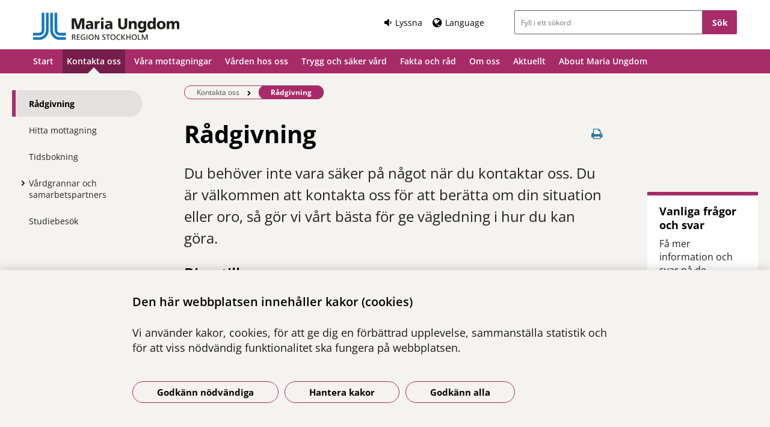

--- FILE ---
content_type: text/html; charset=utf-8
request_url: https://www.mariaungdom.se/kontakta-oss/radgivning/
body_size: 11282
content:



<!DOCTYPE html>
<html class="no-js standardpage buppage standard_layout" lang="sv">
<head>
    


    <meta name="EPiMonitor" content="Ta inte bort" /> <!-- Always atop -->
        <title>R&#229;dgivning</title>

    

<meta http-equiv="X-UA-Compatible" content="IE=edge" />
<meta name="description" content="Kontakta Maria Ungdom vid oro f&#246;r en ungdom f&#246;r att f&#229; r&#229;dgivning och st&#246;d" />
<meta name="keywords" content="R&#229;dgivning,St&#246;d,Oro,Samtal,Anonymt" />
<meta name="author" content="" />
    <meta property="og:title" content="R&#229;dgivning" />
    <meta property="og:description" content="Kontakta Maria Ungdom vid oro f&#246;r en ungdom f&#246;r att f&#229; r&#229;dgivning och st&#246;d" />
<!-- http://t.co/dKP3o1e -->
<meta name="HandheldFriendly" content="True" />
<meta name="MobileOptimized" content="320" />
<meta name="viewport" content="width=device-width, initial-scale=1.0" />

<!--iOS -->
<!--meta name="viewport" content="width=device-width, initial-scale=1.0" /-->
<meta name="apple-mobile-web-app-title" content="NSP - SLSO" />
<meta name="apple-mobile-web-app-capable" content="yes" />
<meta name="apple-mobile-web-app-status-bar-style" content="black" />
<link rel="apple-touch-icon" sizes="144x144" href="/Static/img/apple/apple-touch-icon-144x144.png" />
<link rel="apple-touch-icon" sizes="114x114" href="/Static/img/apple/apple-touch-icon-114x114.png" />
<link rel="apple-touch-icon" sizes="72x72" href="/Static/img/apple/apple-touch-icon-72x72.png" />
<link rel="apple-touch-icon" href="/Static/img/apple/apple-touch-icon-57x57.png" />

<!-- Windows 8 / RT -->
<meta name="msapplication-TileImage" content="/Static/img/apple/apple-touch-icon-144x144.png" />
<meta name="msapplication-TileColor" content="#FFFFFF" />

    <!-- Google analytics -->
    <script  type="text/plain" data-cookie-type="statistics" async 
<script type="text/javascript">
/*<![CDATA[*/
(function() {
	var sz = document.createElement('script'); sz.type = 'text/javascript'; sz.async = true;
	sz.src = '//siteimproveanalytics.com/js/siteanalyze_7894.js';
	var s = document.getElementsByTagName('script')[0]; s.parentNode.insertBefore(sz, s);
})();
/*]]>*/
</script>

    <!-- Slider / Carousel -->
    <link href="/css/slider?v=612iTxywNrYvyVvvID6zBjqlFJaf57Wyt1kMwfS40Js1" rel="stylesheet"/>


    <!-- For all browsers -->
    <link href="/css/allbrowsers/fontello?v=P1WZkODWnWyItxnxvaevxeIj6krk4HFfcwRMhWZJdhQ1" rel="stylesheet"/>

    <link href="/css/allbrowsers/open-sans?v=oh5zdURb8kNO7PB2WwoGGGJOpvu2CgFKj3X0f-uvyVk1" rel="stylesheet"/>

    <link href="/css/allbrowsers/global?v=6Z_hoila5MCplmPb_zfNdKSxKixaBx45Dd9pU3TLTr81" rel="stylesheet"/>

    <link href="/css/allbrowsers/responsive?v=VZnPx8OfaPlUV7xp2PdiK3cQ-8h0BzBLNMQ3Ts65YYE1" rel="stylesheet"/>

    <link href="/css/allbrowsers/pages?v=lq_CSpDY-ewQ0l1qygvaqg_l8bMcJVDKth-CkeIUWKg1" rel="stylesheet"/>

    <link href="/css/allbrowsers/general?v=subXUcpXIIOnPkHNc-K7RTSbaof109blPVhdDkqfxbg1" rel="stylesheet"/>

    <link href="/css/allbrowsers/blocks?v=2-p8hnBOih-C4LKmbudRl0tj37cnuALy8zhPGUuheDk1" rel="stylesheet"/>

    <link href="/css/allbrowsers/macro?v=_uBZIuvvdIbtq05xvWI3qShoCPVcPaAwdIEYaxsl5gU1" rel="stylesheet"/>

    <link href="/Static/css/themeF/colorScheme.css" type="text/css" rel="stylesheet" />
    <link href="/Static/css/themeF/responsiveColorScheme.css" type="text/css" rel="stylesheet" />

    
    <link href=" /css/print?v=q7zjwR-opL-EmMPxATlzidUt6xwVTZ875o45NgGP9ew1" rel=" stylesheet" media=" print" />

    <link href="/css/ie-edge?v=Qhsx42LEdrixdOTEcnV0qKGFFOymsctfrnkCq5L8PDk1" rel="stylesheet"/>


    <!-- Headerscripts -->
    <script src="/bundles/modernizr?v=inCVuEFe6J4Q07A0AcRsbJic_UE5MwpRMNGcOtk94TE1"></script>

    <script src="/bundles/js/text-to-speech-plugin/tietoevry-text-to-speech?v=VGujUnKz4IZrqHr9uDValPjKUFPmkPZLfVITJFhN4Hg1"></script>

    <script src="/Static/js/tasty-cookie.min.js"></script>

    <!-- Favicon -->
    <link rel="shortcut icon" href=" /favicon.ico" type="image/x-icon" />
    <link rel="icon" href=" /favicon.ico" type="image/ico" />

    <!--[if lt IE 9]><link rel="stylesheet" href="/Static/css/ie7-8.css"/><![endif]-->
    <!--[if lt IE 8]><link rel="stylesheet" href="/Static/css/ie7-specific.css"/><![endif]-->
    <!--[if lte IE 5]><script src="/Static/js/lte-ie7.js"></script><![endif]-->
    <!-- Matomo -->
    <!-- End Matomo Code -->
<script type="text/javascript">var appInsights=window.appInsights||function(config){function t(config){i[config]=function(){var t=arguments;i.queue.push(function(){i[config].apply(i,t)})}}var i={config:config},u=document,e=window,o="script",s="AuthenticatedUserContext",h="start",c="stop",l="Track",a=l+"Event",v=l+"Page",r,f;setTimeout(function(){var t=u.createElement(o);t.src=config.url||"https://js.monitor.azure.com/scripts/a/ai.0.js";u.getElementsByTagName(o)[0].parentNode.appendChild(t)});try{i.cookie=u.cookie}catch(y){}for(i.queue=[],r=["Event","Exception","Metric","PageView","Trace","Dependency"];r.length;)t("track"+r.pop());return t("set"+s),t("clear"+s),t(h+a),t(c+a),t(h+v),t(c+v),t("flush"),config.disableExceptionTracking||(r="onerror",t("_"+r),f=e[r],e[r]=function(config,t,u,e,o){var s=f&&f(config,t,u,e,o);return s!==!0&&i["_"+r](config,t,u,e,o),s}),i}({instrumentationKey:"386680f4-2aee-48cf-ab91-f7586fd0c71b",sdkExtension:"a"});window.appInsights=appInsights;appInsights.queue&&appInsights.queue.length===0&&appInsights.trackPageView();</script></head>
<body >


    



    

    <div class="page_wrapper">


    <header id="site_header--mobile" class="site_header mobile-menu hide-for-large-up  ">
        <div class="wrapper header_wrapper">

            <a href="/" class="logo" aria-label="G&#229; till startsidan">




<img src="https://slso.imagevault.media/publishedmedia/chj0rvuprv9xdtp0ig8z/Maria_Ungdom_RS_1_rgb.png" alt="Logga Maria ungdom" width="132" height="26">            </a>
                <div class="logotype_text"><span></span></div>

        </div>
        <div class="container-fixed">
            <div class="toggle_nav_search">
                <a href="#" id="menu-button" class="menuopen" aria-expanded="false" aria-controls="mobile-menu-nav" aria-labelledby="openMenuText">
                    <span class="show-for-sr" id="openMenuText">&#214;ppna menyn</span>
                    <div class="menu_line"></div>
                    <div class="menu_line"></div>
                    <div class="menu_line"></div>
                </a>
            </div>
        </div>
    </header>
    <nav id="mobile-menu-nav" class="mobile-menu-nav main_nav" aria-label="Mobilmeny">
        <div class="mobile-menu-nav_header">
            <fieldset class="site_search">
                <div class="mo search_field">
                    <div class="mo_content container">
                        <div class="mo">
<form action="/sok/" method="get">                                <button type="submit" class="input_search_button right icon-search" data-skip-playback="true" id="SearchButtonMobile" value="" aria-labelledby="searchBtnText"><span class="show-for-sr" id="searchBtnText">S&#246;k</span></button>
                                <div class="mo_content search">
                                    <label class="show-for-sr" for="key_word_mobile">S&#246;kf&#228;lt</label>
                                    <input type="search" class="input_site_search" name="q" id="key_word_mobile" placeholder="Fyll i ett s&#246;kord" />
                                </div>
</form>                        </div>
                    </div>
                </div>
            </fieldset>
            <a href="#" class="closebtn icon-cancel"><span class="show-for-sr">St&#228;ng menyn</span></a>
        </div>

        <ul class="parent js-nav-system">
            <li class="js-nav-system__item">
                <div class="mo">
                    <span class="expand right"><span class="icon-plus" tabindex="0" data-text-open="&#214;ppna undermeny" data-text-close="St&#228;ng undermeny" aria-label="&#214;ppna undermeny"></span></span>

                    <div class="mo_content">
<a class="js-nav-system__link" href="/">Start</a>
                    </div>
                </div>

            </li><li class="js-nav-system__item">
                <div class="mo">
                    <span class="expand right"><span class="icon-plus" tabindex="0" data-text-open="&#214;ppna undermeny" data-text-close="St&#228;ng undermeny" aria-label="&#214;ppna undermeny"></span></span>

                    <div class="mo_content">
<a class="js-nav-system__link" href="/kontakta-oss/">Kontakta oss</a>
                    </div>
                </div>
    
        <ul class="secondLevel child js-nav-system__subnav">
                
        <li class="current js-nav-system__subnav__item">
            <div class="mo">
                <span class="expand right"><span class="icon-plus" tabindex="0" data-text-open="&#214;ppna undermeny" data-text-close="St&#228;ng undermeny" aria-label="&#214;ppna undermeny"></span></span>
                <div class="mo_content">
                    <a class="js-nav-system__subnav__link" href="/kontakta-oss/radgivning/">R&#229;dgivning</a>
                </div>
            </div>
        </li>
    
    
        <li class="js-nav-system__subnav__item">
            <div class="mo">
                <span class="expand right"><span class="icon-plus" tabindex="0" data-text-open="&#214;ppna undermeny" data-text-close="St&#228;ng undermeny" aria-label="&#214;ppna undermeny"></span></span>
                <div class="mo_content">
                    <a class="js-nav-system__subnav__link" href="/vara-mottagningar/hitta-mottagning/" target="_top">Hitta mottagning</a>
                </div>
            </div>
        </li>
    
    
        <li class="js-nav-system__subnav__item">
            <div class="mo">
                <span class="expand right"><span class="icon-plus" tabindex="0" data-text-open="&#214;ppna undermeny" data-text-close="St&#228;ng undermeny" aria-label="&#214;ppna undermeny"></span></span>
                <div class="mo_content">
                    <a class="js-nav-system__subnav__link" href="/kontakta-oss/tidsbokning/">Tidsbokning</a>
                </div>
            </div>
        </li>
    
    
        <li class="js-nav-system__subnav__item">
            <div class="mo">
                <span class="expand right"><span class="icon-plus" tabindex="0" data-text-open="&#214;ppna undermeny" data-text-close="St&#228;ng undermeny" aria-label="&#214;ppna undermeny"></span></span>
                <div class="mo_content">
                    <a class="js-nav-system__subnav__link" href="/kontakta-oss/vardgrannar/">V&#229;rdgrannar och samarbetspartners</a>
                </div>
            </div>
                <ul class="thirdLevel child">
                        
        <li>
            <div class="mo">
                <span class="expand right"><span class="icon-plus" tabindex="0" data-text-open="&#214;ppna undermeny" data-text-close="St&#228;ng undermeny" aria-label="&#214;ppna undermeny"></span></span>
                <div class="mo_content">
                    <a href="/kontakta-oss/vardgrannar/remittenter/">Remittenter</a>
                </div>
            </div>
        </li>
    
    
        <li>
            <div class="mo">
                <span class="expand right"><span class="icon-plus" tabindex="0" data-text-open="&#214;ppna undermeny" data-text-close="St&#228;ng undermeny" aria-label="&#214;ppna undermeny"></span></span>
                <div class="mo_content">
                    <a href="/kontakta-oss/vardgrannar/socialtjanst/">Socialtj&#228;nst</a>
                </div>
            </div>
        </li>
    
    
        <li>
            <div class="mo">
                <span class="expand right"><span class="icon-plus" tabindex="0" data-text-open="&#214;ppna undermeny" data-text-close="St&#228;ng undermeny" aria-label="&#214;ppna undermeny"></span></span>
                <div class="mo_content">
                    <a href="/kontakta-oss/vardgrannar/skolor/">Skolpersonal</a>
                </div>
            </div>
        </li>
    

                </ul>
        </li>
    
    
        <li class="js-nav-system__subnav__item">
            <div class="mo">
                <span class="expand right"><span class="icon-plus" tabindex="0" data-text-open="&#214;ppna undermeny" data-text-close="St&#228;ng undermeny" aria-label="&#214;ppna undermeny"></span></span>
                <div class="mo_content">
                    <a class="js-nav-system__subnav__link" href="/kontakta-oss/studiebesok-mariaungdom/">Studiebes&#246;k</a>
                </div>
            </div>
        </li>
    

        </ul>
    

            </li><li class="js-nav-system__item">
                <div class="mo">
                    <span class="expand right"><span class="icon-plus" tabindex="0" data-text-open="&#214;ppna undermeny" data-text-close="St&#228;ng undermeny" aria-label="&#214;ppna undermeny"></span></span>

                    <div class="mo_content">
<a class="js-nav-system__link" href="/vara-mottagningar/">V&#229;ra mottagningar</a>
                    </div>
                </div>
    
        <ul class="secondLevel child js-nav-system__subnav">
                
        <li class="js-nav-system__subnav__item">
            <div class="mo">
                <span class="expand right"><span class="icon-plus" tabindex="0" data-text-open="&#214;ppna undermeny" data-text-close="St&#228;ng undermeny" aria-label="&#214;ppna undermeny"></span></span>
                <div class="mo_content">
                    <a class="js-nav-system__subnav__link" href="/vara-mottagningar/hitta-mottagning/">Hitta mottagning</a>
                </div>
            </div>
        </li>
    
    
        <li class="js-nav-system__subnav__item">
            <div class="mo">
                <span class="expand right"><span class="icon-plus" tabindex="0" data-text-open="&#214;ppna undermeny" data-text-close="St&#228;ng undermeny" aria-label="&#214;ppna undermeny"></span></span>
                <div class="mo_content">
                    <a class="js-nav-system__subnav__link" href="/vara-mottagningar/akut-vard/">Akutmottagning</a>
                </div>
            </div>
        </li>
    
    
        <li class="js-nav-system__subnav__item">
            <div class="mo">
                <span class="expand right"><span class="icon-plus" tabindex="0" data-text-open="&#214;ppna undermeny" data-text-close="St&#228;ng undermeny" aria-label="&#214;ppna undermeny"></span></span>
                <div class="mo_content">
                    <a class="js-nav-system__subnav__link" href="/vara-mottagningar/mini-maria/">Lokala mottagningar</a>
                </div>
            </div>
        </li>
    
    
        <li class="js-nav-system__subnav__item">
            <div class="mo">
                <span class="expand right"><span class="icon-plus" tabindex="0" data-text-open="&#214;ppna undermeny" data-text-close="St&#228;ng undermeny" aria-label="&#214;ppna undermeny"></span></span>
                <div class="mo_content">
                    <a class="js-nav-system__subnav__link" href="/vara-mottagningar/ung-vuxen/">Mottagningar f&#246;r unga vuxna 16-25 &#229;r</a>
                </div>
            </div>
        </li>
    
    
        <li class="js-nav-system__subnav__item">
            <div class="mo">
                <span class="expand right"><span class="icon-plus" tabindex="0" data-text-open="&#214;ppna undermeny" data-text-close="St&#228;ng undermeny" aria-label="&#214;ppna undermeny"></span></span>
                <div class="mo_content">
                    <a class="js-nav-system__subnav__link" href="/vara-mottagningar/behandling-via-natet/">Behandling via n&#228;tet</a>
                </div>
            </div>
        </li>
    
    
        <li class="js-nav-system__subnav__item">
            <div class="mo">
                <span class="expand right"><span class="icon-plus" tabindex="0" data-text-open="&#214;ppna undermeny" data-text-close="St&#228;ng undermeny" aria-label="&#214;ppna undermeny"></span></span>
                <div class="mo_content">
                    <a class="js-nav-system__subnav__link" href="/vara-mottagningar/ungdomsmottagning/">Sex- och samlevnadsmottagning</a>
                </div>
            </div>
        </li>
    
    
        <li class="js-nav-system__subnav__item">
            <div class="mo">
                <span class="expand right"><span class="icon-plus" tabindex="0" data-text-open="&#214;ppna undermeny" data-text-close="St&#228;ng undermeny" aria-label="&#214;ppna undermeny"></span></span>
                <div class="mo_content">
                    <a class="js-nav-system__subnav__link" href="/vara-mottagningar/heldygnsvard/">Heldygnsv&#229;rd</a>
                </div>
            </div>
        </li>
    

        </ul>
    

            </li><li class="js-nav-system__item">
                <div class="mo">
                    <span class="expand right"><span class="icon-plus" tabindex="0" data-text-open="&#214;ppna undermeny" data-text-close="St&#228;ng undermeny" aria-label="&#214;ppna undermeny"></span></span>

                    <div class="mo_content">
<a class="js-nav-system__link" href="/varden-hos-oss/">V&#229;rden hos oss</a>
                    </div>
                </div>
    
        <ul class="secondLevel child js-nav-system__subnav">
                
        <li class="js-nav-system__subnav__item">
            <div class="mo">
                <span class="expand right"><span class="icon-plus" tabindex="0" data-text-open="&#214;ppna undermeny" data-text-close="St&#228;ng undermeny" aria-label="&#214;ppna undermeny"></span></span>
                <div class="mo_content">
                    <a class="js-nav-system__subnav__link" href="/varden-hos-oss/nar-kontakta-oss/">N&#228;r ska du kontakta oss?</a>
                </div>
            </div>
                <ul class="thirdLevel child">
                        
        <li>
            <div class="mo">
                <span class="expand right"><span class="icon-plus" tabindex="0" data-text-open="&#214;ppna undermeny" data-text-close="St&#228;ng undermeny" aria-label="&#214;ppna undermeny"></span></span>
                <div class="mo_content">
                    <a href="/varden-hos-oss/nar-kontakta-oss/vilken-hjalp-erbjuder-maria-ungdom/">Vilken hj&#228;lp erbjuder Maria Ungdom?</a>
                </div>
            </div>
        </li>
    
    
        <li>
            <div class="mo">
                <span class="expand right"><span class="icon-plus" tabindex="0" data-text-open="&#214;ppna undermeny" data-text-close="St&#228;ng undermeny" aria-label="&#214;ppna undermeny"></span></span>
                <div class="mo_content">
                    <a href="/varden-hos-oss/nar-kontakta-oss/att-kontakta-maria-ungdom/">Vad h&#228;nder n&#228;r du kontaktar Maria Ungdom?</a>
                </div>
            </div>
        </li>
    
    
        <li>
            <div class="mo">
                <span class="expand right"><span class="icon-plus" tabindex="0" data-text-open="&#214;ppna undermeny" data-text-close="St&#228;ng undermeny" aria-label="&#214;ppna undermeny"></span></span>
                <div class="mo_content">
                    <a href="/kontakta-oss/vardgrannar/" target="_top">F&#246;r remittenter</a>
                </div>
            </div>
        </li>
    

                </ul>
        </li>
    
    
        <li class="js-nav-system__subnav__item">
            <div class="mo">
                <span class="expand right"><span class="icon-plus" tabindex="0" data-text-open="&#214;ppna undermeny" data-text-close="St&#228;ng undermeny" aria-label="&#214;ppna undermeny"></span></span>
                <div class="mo_content">
                    <a class="js-nav-system__subnav__link" href="/varden-hos-oss/vardnadshavare/">Du som &#228;r v&#229;rdnadshavare eller n&#228;ra anh&#246;rig</a>
                </div>
            </div>
        </li>
    
    
        <li class="js-nav-system__subnav__item">
            <div class="mo">
                <span class="expand right"><span class="icon-plus" tabindex="0" data-text-open="&#214;ppna undermeny" data-text-close="St&#228;ng undermeny" aria-label="&#214;ppna undermeny"></span></span>
                <div class="mo_content">
                    <a class="js-nav-system__subnav__link" href="/varden-hos-oss/infor-forsta-besoket/">Inf&#246;r ditt f&#246;rsta bes&#246;k</a>
                </div>
            </div>
                <ul class="thirdLevel child">
                        
        <li>
            <div class="mo">
                <span class="expand right"><span class="icon-plus" tabindex="0" data-text-open="&#214;ppna undermeny" data-text-close="St&#228;ng undermeny" aria-label="&#214;ppna undermeny"></span></span>
                <div class="mo_content">
                    <a href="/varden-hos-oss/infor-forsta-besoket/dina-rattigheter/">Dina r&#228;ttigheter</a>
                </div>
            </div>
        </li>
    

                </ul>
        </li>
    
    
        <li class="js-nav-system__subnav__item">
            <div class="mo">
                <span class="expand right"><span class="icon-plus" tabindex="0" data-text-open="&#214;ppna undermeny" data-text-close="St&#228;ng undermeny" aria-label="&#214;ppna undermeny"></span></span>
                <div class="mo_content">
                    <a class="js-nav-system__subnav__link" href="/varden-hos-oss/vardprocessen/">V&#229;rdprocessen</a>
                </div>
            </div>
                <ul class="thirdLevel child">
                        
        <li>
            <div class="mo">
                <span class="expand right"><span class="icon-plus" tabindex="0" data-text-open="&#214;ppna undermeny" data-text-close="St&#228;ng undermeny" aria-label="&#214;ppna undermeny"></span></span>
                <div class="mo_content">
                    <a href="/varden-hos-oss/vardprocessen/bedomning/">Bed&#246;mning</a>
                </div>
            </div>
        </li>
    
    
        <li>
            <div class="mo">
                <span class="expand right"><span class="icon-plus" tabindex="0" data-text-open="&#214;ppna undermeny" data-text-close="St&#228;ng undermeny" aria-label="&#214;ppna undermeny"></span></span>
                <div class="mo_content">
                    <a href="/varden-hos-oss/vardprocessen/behandling-och-insatser/">Behandling och insatser</a>
                </div>
            </div>
        </li>
    
    
        <li>
            <div class="mo">
                <span class="expand right"><span class="icon-plus" tabindex="0" data-text-open="&#214;ppna undermeny" data-text-close="St&#228;ng undermeny" aria-label="&#214;ppna undermeny"></span></span>
                <div class="mo_content">
                    <a href="/varden-hos-oss/vardprocessen/vardplanering/">V&#229;rdplanering och delaktighet</a>
                </div>
            </div>
        </li>
    
    
        <li>
            <div class="mo">
                <span class="expand right"><span class="icon-plus" tabindex="0" data-text-open="&#214;ppna undermeny" data-text-close="St&#228;ng undermeny" aria-label="&#214;ppna undermeny"></span></span>
                <div class="mo_content">
                    <a href="/varden-hos-oss/vardprocessen/uppfoljning-och-utvardering/">Uppf&#246;ljning och utv&#228;rdering</a>
                </div>
            </div>
        </li>
    

                </ul>
        </li>
    
    
        <li class="js-nav-system__subnav__item">
            <div class="mo">
                <span class="expand right"><span class="icon-plus" tabindex="0" data-text-open="&#214;ppna undermeny" data-text-close="St&#228;ng undermeny" aria-label="&#214;ppna undermeny"></span></span>
                <div class="mo_content">
                    <a class="js-nav-system__subnav__link" href="/varden-hos-oss/behandlingsutbud/">Behandlingsutbud</a>
                </div>
            </div>
        </li>
    

        </ul>
    

            </li><li class="js-nav-system__item">
                <div class="mo">
                    <span class="expand right"><span class="icon-plus" tabindex="0" data-text-open="&#214;ppna undermeny" data-text-close="St&#228;ng undermeny" aria-label="&#214;ppna undermeny"></span></span>

                    <div class="mo_content">
<a class="js-nav-system__link" href="/trygg-och-saker-vard2/">Trygg och s&#228;ker v&#229;rd</a>
                    </div>
                </div>
    
        <ul class="secondLevel child js-nav-system__subnav">
                
        <li class="js-nav-system__subnav__item">
            <div class="mo">
                <span class="expand right"><span class="icon-plus" tabindex="0" data-text-open="&#214;ppna undermeny" data-text-close="St&#228;ng undermeny" aria-label="&#214;ppna undermeny"></span></span>
                <div class="mo_content">
                    <a class="js-nav-system__subnav__link" href="/trygg-och-saker-vard2/patientsakerhet/">Patients&#228;kerhet</a>
                </div>
            </div>
        </li>
    
    
        <li class="js-nav-system__subnav__item">
            <div class="mo">
                <span class="expand right"><span class="icon-plus" tabindex="0" data-text-open="&#214;ppna undermeny" data-text-close="St&#228;ng undermeny" aria-label="&#214;ppna undermeny"></span></span>
                <div class="mo_content">
                    <a class="js-nav-system__subnav__link" href="/trygg-och-saker-vard2/din-delaktighet/">Din delaktighet</a>
                </div>
            </div>
                <ul class="thirdLevel child">
                        
        <li>
            <div class="mo">
                <span class="expand right"><span class="icon-plus" tabindex="0" data-text-open="&#214;ppna undermeny" data-text-close="St&#228;ng undermeny" aria-label="&#214;ppna undermeny"></span></span>
                <div class="mo_content">
                    <a href="/trygg-och-saker-vard2/din-delaktighet/patientforum/">Patientforum</a>
                </div>
            </div>
        </li>
    

                </ul>
        </li>
    
    
        <li class="js-nav-system__subnav__item">
            <div class="mo">
                <span class="expand right"><span class="icon-plus" tabindex="0" data-text-open="&#214;ppna undermeny" data-text-close="St&#228;ng undermeny" aria-label="&#214;ppna undermeny"></span></span>
                <div class="mo_content">
                    <a class="js-nav-system__subnav__link" href="/trygg-och-saker-vard2/din-journal/">Din journal</a>
                </div>
            </div>
                <ul class="thirdLevel child">
                        
        <li>
            <div class="mo">
                <span class="expand right"><span class="icon-plus" tabindex="0" data-text-open="&#214;ppna undermeny" data-text-close="St&#228;ng undermeny" aria-label="&#214;ppna undermeny"></span></span>
                <div class="mo_content">
                    <a href="/trygg-och-saker-vard2/din-journal/journal-via-natet/">Journal via n&#228;tet</a>
                </div>
            </div>
        </li>
    
    
        <li>
            <div class="mo">
                <span class="expand right"><span class="icon-plus" tabindex="0" data-text-open="&#214;ppna undermeny" data-text-close="St&#228;ng undermeny" aria-label="&#214;ppna undermeny"></span></span>
                <div class="mo_content">
                    <a href="/trygg-och-saker-vard2/din-journal/las-din-journal/">L&#228;s din journal</a>
                </div>
            </div>
        </li>
    

                </ul>
        </li>
    
    
        <li class="js-nav-system__subnav__item">
            <div class="mo">
                <span class="expand right"><span class="icon-plus" tabindex="0" data-text-open="&#214;ppna undermeny" data-text-close="St&#228;ng undermeny" aria-label="&#214;ppna undermeny"></span></span>
                <div class="mo_content">
                    <a class="js-nav-system__subnav__link" href="/trygg-och-saker-vard2/kvalitetsregister/">Kvalitetsregister</a>
                </div>
            </div>
        </li>
    
    
        <li class="js-nav-system__subnav__item">
            <div class="mo">
                <span class="expand right"><span class="icon-plus" tabindex="0" data-text-open="&#214;ppna undermeny" data-text-close="St&#228;ng undermeny" aria-label="&#214;ppna undermeny"></span></span>
                <div class="mo_content">
                    <a class="js-nav-system__subnav__link" href="/trygg-och-saker-vard2/lagar-och-regler/">Lagar och regler</a>
                </div>
            </div>
                <ul class="thirdLevel child">
                        
        <li>
            <div class="mo">
                <span class="expand right"><span class="icon-plus" tabindex="0" data-text-open="&#214;ppna undermeny" data-text-close="St&#228;ng undermeny" aria-label="&#214;ppna undermeny"></span></span>
                <div class="mo_content">
                    <a href="/trygg-och-saker-vard2/lagar-och-regler/behandling-av-personuppgifter/">Behandling av personuppgifter</a>
                </div>
            </div>
        </li>
    

                </ul>
        </li>
    
    
        <li class="js-nav-system__subnav__item">
            <div class="mo">
                <span class="expand right"><span class="icon-plus" tabindex="0" data-text-open="&#214;ppna undermeny" data-text-close="St&#228;ng undermeny" aria-label="&#214;ppna undermeny"></span></span>
                <div class="mo_content">
                    <a class="js-nav-system__subnav__link" href="/trygg-och-saker-vard2/synpunkter/">Synpunkter</a>
                </div>
            </div>
        </li>
    
    
        <li class="js-nav-system__subnav__item">
            <div class="mo">
                <span class="expand right"><span class="icon-plus" tabindex="0" data-text-open="&#214;ppna undermeny" data-text-close="St&#228;ng undermeny" aria-label="&#214;ppna undermeny"></span></span>
                <div class="mo_content">
                    <a class="js-nav-system__subnav__link" href="/trygg-och-saker-vard2/vardgaranti/">V&#229;rdgaranti</a>
                </div>
            </div>
        </li>
    
    
        <li class="js-nav-system__subnav__item">
            <div class="mo">
                <span class="expand right"><span class="icon-plus" tabindex="0" data-text-open="&#214;ppna undermeny" data-text-close="St&#228;ng undermeny" aria-label="&#214;ppna undermeny"></span></span>
                <div class="mo_content">
                    <a class="js-nav-system__subnav__link" href="/trygg-och-saker-vard2/1177-vardguidens-e-tjanster/">1177 V&#229;rdguidens e-tj&#228;nster</a>
                </div>
            </div>
        </li>
    

        </ul>
    

            </li><li class="js-nav-system__item">
                <div class="mo">
                    <span class="expand right"><span class="icon-plus" tabindex="0" data-text-open="&#214;ppna undermeny" data-text-close="St&#228;ng undermeny" aria-label="&#214;ppna undermeny"></span></span>

                    <div class="mo_content">
<a class="js-nav-system__link" href="/fakta-och-rad/">Fakta och r&#229;d</a>
                    </div>
                </div>
    
        <ul class="secondLevel child js-nav-system__subnav">
                
        <li class="js-nav-system__subnav__item">
            <div class="mo">
                <span class="expand right"><span class="icon-plus" tabindex="0" data-text-open="&#214;ppna undermeny" data-text-close="St&#228;ng undermeny" aria-label="&#214;ppna undermeny"></span></span>
                <div class="mo_content">
                    <a class="js-nav-system__subnav__link" href="/fakta-och-rad/sa-paverkas-du/">S&#229; p&#229;verkas du</a>
                </div>
            </div>
        </li>
    
    
        <li class="js-nav-system__subnav__item">
            <div class="mo">
                <span class="expand right"><span class="icon-plus" tabindex="0" data-text-open="&#214;ppna undermeny" data-text-close="St&#228;ng undermeny" aria-label="&#214;ppna undermeny"></span></span>
                <div class="mo_content">
                    <a class="js-nav-system__subnav__link" href="/fakta-och-rad/sjalvhjalp/">Sj&#228;lvhj&#228;lp</a>
                </div>
            </div>
        </li>
    
    
        <li class="js-nav-system__subnav__item">
            <div class="mo">
                <span class="expand right"><span class="icon-plus" tabindex="0" data-text-open="&#214;ppna undermeny" data-text-close="St&#228;ng undermeny" aria-label="&#214;ppna undermeny"></span></span>
                <div class="mo_content">
                    <a class="js-nav-system__subnav__link" href="/fakta-och-rad/du-som-foralder/">Du som f&#246;r&#228;lder</a>
                </div>
            </div>
        </li>
    
    
        <li class="js-nav-system__subnav__item">
            <div class="mo">
                <span class="expand right"><span class="icon-plus" tabindex="0" data-text-open="&#214;ppna undermeny" data-text-close="St&#228;ng undermeny" aria-label="&#214;ppna undermeny"></span></span>
                <div class="mo_content">
                    <a class="js-nav-system__subnav__link" href="/fakta-och-rad/faq/">Fr&#229;gor och svar</a>
                </div>
            </div>
        </li>
    
    
        <li class="js-nav-system__subnav__item">
            <div class="mo">
                <span class="expand right"><span class="icon-plus" tabindex="0" data-text-open="&#214;ppna undermeny" data-text-close="St&#228;ng undermeny" aria-label="&#214;ppna undermeny"></span></span>
                <div class="mo_content">
                    <a class="js-nav-system__subnav__link" href="/fakta-och-rad/annat-stod/">Annat st&#246;d</a>
                </div>
            </div>
        </li>
    
    
        <li class="js-nav-system__subnav__item">
            <div class="mo">
                <span class="expand right"><span class="icon-plus" tabindex="0" data-text-open="&#214;ppna undermeny" data-text-close="St&#228;ng undermeny" aria-label="&#214;ppna undermeny"></span></span>
                <div class="mo_content">
                    <a class="js-nav-system__subnav__link" href="/fakta-och-rad/informationsmaterial/">Filmer, affischer &amp; broschyrer</a>
                </div>
            </div>
        </li>
    

        </ul>
    

            </li><li class="js-nav-system__item">
                <div class="mo">
                    <span class="expand right"><span class="icon-plus" tabindex="0" data-text-open="&#214;ppna undermeny" data-text-close="St&#228;ng undermeny" aria-label="&#214;ppna undermeny"></span></span>

                    <div class="mo_content">
<a class="js-nav-system__link" href="/om-oss/">Om oss</a>
                    </div>
                </div>
    
        <ul class="secondLevel child js-nav-system__subnav">
                
        <li class="js-nav-system__subnav__item">
            <div class="mo">
                <span class="expand right"><span class="icon-plus" tabindex="0" data-text-open="&#214;ppna undermeny" data-text-close="St&#228;ng undermeny" aria-label="&#214;ppna undermeny"></span></span>
                <div class="mo_content">
                    <a class="js-nav-system__subnav__link" href="/om-oss/organisation-och-uppdrag/">Organisation och uppdrag</a>
                </div>
            </div>
        </li>
    
    
        <li class="js-nav-system__subnav__item">
            <div class="mo">
                <span class="expand right"><span class="icon-plus" tabindex="0" data-text-open="&#214;ppna undermeny" data-text-close="St&#228;ng undermeny" aria-label="&#214;ppna undermeny"></span></span>
                <div class="mo_content">
                    <a class="js-nav-system__subnav__link" href="/om-oss/jobb-och-praktik/" target="_blank">Jobb och praktik</a>
                </div>
            </div>
                <ul class="thirdLevel child">
                        
        <li>
            <div class="mo">
                <span class="expand right"><span class="icon-plus" tabindex="0" data-text-open="&#214;ppna undermeny" data-text-close="St&#228;ng undermeny" aria-label="&#214;ppna undermeny"></span></span>
                <div class="mo_content">
                    <a href="/om-oss/jobb-och-praktik/utbilda-dig-hos-oss/">Utbilda dig hos oss</a>
                </div>
            </div>
        </li>
    

                </ul>
        </li>
    
    
        <li class="js-nav-system__subnav__item">
            <div class="mo">
                <span class="expand right"><span class="icon-plus" tabindex="0" data-text-open="&#214;ppna undermeny" data-text-close="St&#228;ng undermeny" aria-label="&#214;ppna undermeny"></span></span>
                <div class="mo_content">
                    <a class="js-nav-system__subnav__link" href="/om-oss/press-och-media/" target="_top">Press och media</a>
                </div>
            </div>
        </li>
    
    
        <li class="js-nav-system__subnav__item">
            <div class="mo">
                <span class="expand right"><span class="icon-plus" tabindex="0" data-text-open="&#214;ppna undermeny" data-text-close="St&#228;ng undermeny" aria-label="&#214;ppna undermeny"></span></span>
                <div class="mo_content">
                    <a class="js-nav-system__subnav__link" href="/om-oss/om-webbplatsen/">Om webbplatsen</a>
                </div>
            </div>
                <ul class="thirdLevel child">
                        
        <li>
            <div class="mo">
                <span class="expand right"><span class="icon-plus" tabindex="0" data-text-open="&#214;ppna undermeny" data-text-close="St&#228;ng undermeny" aria-label="&#214;ppna undermeny"></span></span>
                <div class="mo_content">
                    <a href="/om-oss/om-webbplatsen/tillganglighetsredogorelse/">Tillg&#228;nglighetsredog&#246;relse</a>
                </div>
            </div>
        </li>
    

                </ul>
        </li>
    
    
        <li class="js-nav-system__subnav__item">
            <div class="mo">
                <span class="expand right"><span class="icon-plus" tabindex="0" data-text-open="&#214;ppna undermeny" data-text-close="St&#228;ng undermeny" aria-label="&#214;ppna undermeny"></span></span>
                <div class="mo_content">
                    <a class="js-nav-system__subnav__link" href="/kontakta-oss/" target="_top">Kontakta oss</a>
                </div>
            </div>
        </li>
    

        </ul>
    

            </li><li class="js-nav-system__item">
                <div class="mo">
                    <span class="expand right"><span class="icon-plus" tabindex="0" data-text-open="&#214;ppna undermeny" data-text-close="St&#228;ng undermeny" aria-label="&#214;ppna undermeny"></span></span>

                    <div class="mo_content">
<a class="js-nav-system__link" href="/aktuellt/">Aktuellt</a>
                    </div>
                </div>
    
        <ul class="secondLevel child js-nav-system__subnav">
                
        <li class="js-nav-system__subnav__item">
            <div class="mo">
                <span class="expand right"><span class="icon-plus" tabindex="0" data-text-open="&#214;ppna undermeny" data-text-close="St&#228;ng undermeny" aria-label="&#214;ppna undermeny"></span></span>
                <div class="mo_content">
                    <a class="js-nav-system__subnav__link" href="/aktuellt/nyheter/">Nyheter</a>
                </div>
            </div>
        </li>
    
    
        <li class="js-nav-system__subnav__item">
            <div class="mo">
                <span class="expand right"><span class="icon-plus" tabindex="0" data-text-open="&#214;ppna undermeny" data-text-close="St&#228;ng undermeny" aria-label="&#214;ppna undermeny"></span></span>
                <div class="mo_content">
                    <a class="js-nav-system__subnav__link" href="/aktuellt/maria-ungdom-i-media/">Maria Ungdom i media</a>
                </div>
            </div>
        </li>
    

        </ul>
    

            </li><li class="js-nav-system__item">
                <div class="mo">
                    <span class="expand right"><span class="icon-plus" tabindex="0" data-text-open="&#214;ppna undermeny" data-text-close="St&#228;ng undermeny" aria-label="&#214;ppna undermeny"></span></span>

                    <div class="mo_content">
<a class="js-nav-system__link" href="/about-maria-ungdom/">About Maria Ungdom</a>
                    </div>
                </div>
    
        <ul class="secondLevel child js-nav-system__subnav">
                
        <li class="js-nav-system__subnav__item">
            <div class="mo">
                <span class="expand right"><span class="icon-plus" tabindex="0" data-text-open="&#214;ppna undermeny" data-text-close="St&#228;ng undermeny" aria-label="&#214;ppna undermeny"></span></span>
                <div class="mo_content">
                    <a class="js-nav-system__subnav__link" href="/about-maria-ungdom/new-to-sweden/">New to Sweden</a>
                </div>
            </div>
        </li>
    

        </ul>
    

            </li>
        </ul>


        <div class="switch_lang">
            <div class="topmenu-container">
                <div class="topmenu listen">
                    <span class="icon-volume-down">Lyssna</span>
                </div>

                        <div class="topmenu language">
                            <button id="openlangmobile" class="icon-globe openLang buttonControl" aria-controls="changelanguagemobile"><span>Language</span></button>
                            <div id="changelanguagemobile" class="changelanguage" role="region" aria-label="Language" tabindex="-1" aria-expanded="false">
                                <div class="language_dropdown_container">
                                    <a href="#" class="close" title="Close"><span class="show-for-sr">St&#228;ng</span></a>
                                    <div class="heading">Webbplatsen p&#229; andra spr&#229;k</div>
                                    <ul class="langList" data-pageId="138460"></ul>
                                    <div class="heading">&#214;vers&#228;tt</div>
                                    <p>Use Google to translate the web site. We take no responsibility for the accuracy of the translation.</p>
                                </div>
                            </div>
                        </div>
            </div>

            <div class="topmenu-container">
                            </div>
        </div>
    </nav>
    <header id="site_header--desktop" class="site_header show-for-large-up  ">
        <div class="skip-to-content show-for-large">
            <a class="skip" tabindex="1" href="#content-primary">Hoppa till inneh&#229;ll</a>
        </div>
        <div class="wrapper header_wrapper">
            <a href="/" class="logo" aria-label="G&#229; till startsidan">




<img src="https://slso.imagevault.media/publishedmedia/bmbq1z6mq614hck0cxxx/Maria_Ungdom_RS_1_rgb.png" alt="Logga Maria ungdom" width="245" height="48">            </a>

            <div class="right-container ">
                <div class="switch_lang">
                    <div class="topmenu wrapper">
                        <div class="topmenu-container">
                            <div class="topmenu listen">
                                <button class="icon-volume-down"><span>Lyssna</span></button>
                            </div>

                                <div class="topmenu language">
                                        <button id="openlangdesktop" class="icon-globe openLang buttonControl" aria-controls="changelanguagedesktop"><span lang="en">Language</span></button>
                                        <div id="changelanguagedesktop" class="changelanguage" role="region" aria-label="Language" tabindex="-1" aria-expanded="false">
                                            <div class="language_dropdown_container">
                                                <a href="#" class="close" title="Close"><span class="show-for-sr">St&#228;ng</span></a>
                                                <div class="heading">Webbplatsen p&#229; andra spr&#229;k</div>
                                                <form action="" method="POST" class="change_language_form" data-lang="sv" data-pageId="138460">
                                                    <ul class="langList" data-pageId="138460"></ul>
                                                </form>
                                            </div>
                                        </div>
                                </div>
                        </div>

                                                                                            </div>
                </div>

                <fieldset class="site_search">
                    <div class="mo search_field">
                        <div class="mo_content container">
                            <div class="mo">
<form action="/sok/" method="get">                                    <input type="submit" class="input_search_button right" data-skip-playback="true" id="SearchButtonDesktop" value="S&#246;k" />
                                    <div class="mo_content search">
                                        <label class="show-for-sr" for="key_word_desktop">S&#246;kf&#228;lt</label>
                                        <input type="search" class="input_site_search" name="q" id="key_word_desktop" placeholder="Fyll i ett s&#246;kord" />
                                    </div>
</form>                            </div>
                        </div>
                    </div>
                </fieldset>
            </div>
        </div>
        <div class="toggle_nav_search">
            <div class="switch_lang cloned">
                <div class="topmenu language">
                    <button id="openlang2" class="openLang buttonControl" aria-controls="changelanguage"><span>Language</span></button>
                    <div id="changelanguage" class="changelanguage" role="region" aria-label="Language" tabindex="-1" aria-expanded="false">
                        <div class="language_dropdown_container">
                            <a href="#" class="close" title="Close"><span class="show-for-sr">St&#228;ng</span></a>
                            <div class="heading">Webbplatsen p&#229; andra spr&#229;k</div>
                            <ul class="langList" data-pageId="138460"></ul>
                            <div class="heading">&#214;vers&#228;tt</div>
                            <p>Use Google to translate the web site. We take no responsibility for the accuracy of the translation.</p>
                        </div>
                    </div>
                </div>
                <div class="topmenu listen">
                    <span>Lyssna</span>
                </div>
            </div>
        </div>
            <div class="logotype_text"><span></span></div>
    </header>
<nav class="desktop-menu-nav main_nav show-for-large-up" aria-label="Toppmeny">
    <div class="main_nav_container ">
        <ul class="parent js-nav-system">



            <li class="js-nav-system__item">
                <div class="mo">
                    <span class="expand right"></span>
                    <div class="mo_content">
<a class="js-nav-system__link" href="/">Start</a>

                    </div>
                </div>

            </li><li class="current js-nav-system__item has_child">
                    <span class="icon-triangle"></span>
                <div class="mo">
                    <span class="expand right"></span>
                    <div class="mo_content">
                            <a class="js-nav-system__link" href="/kontakta-oss/" aria-expanded="false" aria-controls="menu-02e58e64-c206-4407-a46d-f62bf8215c9e" aria-haspopup="true">Kontakta oss</a>

    
        <div class="mega_menu js-nav-system__subnav" aria-hidden="true" id="menu-02e58e64-c206-4407-a46d-f62bf8215c9e">
            <div class="mega_menu_container">
                <nav class="mega_menu_nav" aria-label="Megameny">
                    <ul class="secondLevel">
                            
        <li class="current">
            <div class="link_item">
                <a class="js-nav-system__subnav__link" href="/kontakta-oss/radgivning/">R&#229;dgivning</a>
            </div>
        </li>
    
    
        <li>
            <div class="link_item">
                <a class="js-nav-system__subnav__link" href="/vara-mottagningar/hitta-mottagning/" target="_top">Hitta mottagning</a>
            </div>
        </li>
    
    
        <li>
            <div class="link_item">
                <a class="js-nav-system__subnav__link" href="/kontakta-oss/tidsbokning/">Tidsbokning</a>
            </div>
        </li>
    
    
        <li>
            <div class="link_item">
                    <span role="link" class="icon-right js-show" tabindex="0" aria-expanded="false" aria-haspopup="true"></span>
                <a class="js-nav-system__subnav__link" href="/kontakta-oss/vardgrannar/">V&#229;rdgrannar och samarbetspartners</a>
            </div>
                <ul class="thirdLevel child defaultClosed" aria-hidden="true">
                        
        <li>
            <div class="mo">
                <div class="mo_content">
                    <a href="/kontakta-oss/vardgrannar/remittenter/">Remittenter</a>
                </div>
            </div>
        </li>
    
    
        <li>
            <div class="mo">
                <div class="mo_content">
                    <a href="/kontakta-oss/vardgrannar/socialtjanst/">Socialtj&#228;nst</a>
                </div>
            </div>
        </li>
    
    
        <li>
            <div class="mo">
                <div class="mo_content">
                    <a href="/kontakta-oss/vardgrannar/skolor/">Skolpersonal</a>
                </div>
            </div>
        </li>
    

                </ul>
        </li>
    
    
        <li>
            <div class="link_item">
                <a class="js-nav-system__subnav__link" href="/kontakta-oss/studiebesok-mariaungdom/">Studiebes&#246;k</a>
            </div>
        </li>
    

                    </ul>
                </nav>
            </div>
        </div>
    

                    </div>
                </div>

            </li><li class="js-nav-system__item has_child">
                    <span class="icon-triangle"></span>
                <div class="mo">
                    <span class="expand right"></span>
                    <div class="mo_content">
                            <a class="js-nav-system__link" href="/vara-mottagningar/" aria-expanded="false" aria-controls="menu-1f22ed5b-7b5f-44f0-b987-f50bd84dcfa2" aria-haspopup="true">V&#229;ra mottagningar</a>

    
        <div class="mega_menu js-nav-system__subnav" aria-hidden="true" id="menu-1f22ed5b-7b5f-44f0-b987-f50bd84dcfa2">
            <div class="mega_menu_container">
                <nav class="mega_menu_nav" aria-label="Megameny">
                    <ul class="secondLevel">
                            
        <li>
            <div class="link_item">
                <a class="js-nav-system__subnav__link" href="/vara-mottagningar/hitta-mottagning/">Hitta mottagning</a>
            </div>
        </li>
    
    
        <li>
            <div class="link_item">
                <a class="js-nav-system__subnav__link" href="/vara-mottagningar/akut-vard/">Akutmottagning</a>
            </div>
        </li>
    
    
        <li>
            <div class="link_item">
                <a class="js-nav-system__subnav__link" href="/vara-mottagningar/mini-maria/">Lokala mottagningar</a>
            </div>
        </li>
    
    
        <li>
            <div class="link_item">
                <a class="js-nav-system__subnav__link" href="/vara-mottagningar/ung-vuxen/">Mottagningar f&#246;r unga vuxna 16-25 &#229;r</a>
            </div>
        </li>
    
    
        <li>
            <div class="link_item">
                <a class="js-nav-system__subnav__link" href="/vara-mottagningar/behandling-via-natet/">Behandling via n&#228;tet</a>
            </div>
        </li>
    
    
        <li>
            <div class="link_item">
                <a class="js-nav-system__subnav__link" href="/vara-mottagningar/ungdomsmottagning/">Sex- och samlevnadsmottagning</a>
            </div>
        </li>
    
    
        <li>
            <div class="link_item">
                <a class="js-nav-system__subnav__link" href="/vara-mottagningar/heldygnsvard/">Heldygnsv&#229;rd</a>
            </div>
        </li>
    

                    </ul>
                </nav>
            </div>
        </div>
    

                    </div>
                </div>

            </li><li class="js-nav-system__item has_child">
                    <span class="icon-triangle"></span>
                <div class="mo">
                    <span class="expand right"></span>
                    <div class="mo_content">
                            <a class="js-nav-system__link" href="/varden-hos-oss/" aria-expanded="false" aria-controls="menu-56d82ff4-e3d0-4362-be6b-f69b6ae64d44" aria-haspopup="true">V&#229;rden hos oss</a>

    
        <div class="mega_menu js-nav-system__subnav" aria-hidden="true" id="menu-56d82ff4-e3d0-4362-be6b-f69b6ae64d44">
            <div class="mega_menu_container">
                <nav class="mega_menu_nav" aria-label="Megameny">
                    <ul class="secondLevel">
                            
        <li>
            <div class="link_item">
                    <span role="link" class="icon-right js-show" tabindex="0" aria-expanded="false" aria-haspopup="true"></span>
                <a class="js-nav-system__subnav__link" href="/varden-hos-oss/nar-kontakta-oss/">N&#228;r ska du kontakta oss?</a>
            </div>
                <ul class="thirdLevel child defaultClosed" aria-hidden="true">
                        
        <li>
            <div class="mo">
                <div class="mo_content">
                    <a href="/varden-hos-oss/nar-kontakta-oss/vilken-hjalp-erbjuder-maria-ungdom/">Vilken hj&#228;lp erbjuder Maria Ungdom?</a>
                </div>
            </div>
        </li>
    
    
        <li>
            <div class="mo">
                <div class="mo_content">
                    <a href="/varden-hos-oss/nar-kontakta-oss/att-kontakta-maria-ungdom/">Vad h&#228;nder n&#228;r du kontaktar Maria Ungdom?</a>
                </div>
            </div>
        </li>
    
    
        <li>
            <div class="mo">
                <div class="mo_content">
                    <a href="/kontakta-oss/vardgrannar/" target="_top">F&#246;r remittenter</a>
                </div>
            </div>
        </li>
    

                </ul>
        </li>
    
    
        <li>
            <div class="link_item">
                <a class="js-nav-system__subnav__link" href="/varden-hos-oss/vardnadshavare/">Du som &#228;r v&#229;rdnadshavare eller n&#228;ra anh&#246;rig</a>
            </div>
        </li>
    
    
        <li>
            <div class="link_item">
                    <span role="link" class="icon-right js-show" tabindex="0" aria-expanded="false" aria-haspopup="true"></span>
                <a class="js-nav-system__subnav__link" href="/varden-hos-oss/infor-forsta-besoket/">Inf&#246;r ditt f&#246;rsta bes&#246;k</a>
            </div>
                <ul class="thirdLevel child defaultClosed" aria-hidden="true">
                        
        <li>
            <div class="mo">
                <div class="mo_content">
                    <a href="/varden-hos-oss/infor-forsta-besoket/dina-rattigheter/">Dina r&#228;ttigheter</a>
                </div>
            </div>
        </li>
    

                </ul>
        </li>
    
    
        <li>
            <div class="link_item">
                    <span role="link" class="icon-right js-show" tabindex="0" aria-expanded="false" aria-haspopup="true"></span>
                <a class="js-nav-system__subnav__link" href="/varden-hos-oss/vardprocessen/">V&#229;rdprocessen</a>
            </div>
                <ul class="thirdLevel child defaultClosed" aria-hidden="true">
                        
        <li>
            <div class="mo">
                <div class="mo_content">
                    <a href="/varden-hos-oss/vardprocessen/bedomning/">Bed&#246;mning</a>
                </div>
            </div>
        </li>
    
    
        <li>
            <div class="mo">
                <div class="mo_content">
                    <a href="/varden-hos-oss/vardprocessen/behandling-och-insatser/">Behandling och insatser</a>
                </div>
            </div>
        </li>
    
    
        <li>
            <div class="mo">
                <div class="mo_content">
                    <a href="/varden-hos-oss/vardprocessen/vardplanering/">V&#229;rdplanering och delaktighet</a>
                </div>
            </div>
        </li>
    
    
        <li>
            <div class="mo">
                <div class="mo_content">
                    <a href="/varden-hos-oss/vardprocessen/uppfoljning-och-utvardering/">Uppf&#246;ljning och utv&#228;rdering</a>
                </div>
            </div>
        </li>
    

                </ul>
        </li>
    
    
        <li>
            <div class="link_item">
                <a class="js-nav-system__subnav__link" href="/varden-hos-oss/behandlingsutbud/">Behandlingsutbud</a>
            </div>
        </li>
    

                    </ul>
                </nav>
            </div>
        </div>
    

                    </div>
                </div>

            </li><li class="js-nav-system__item has_child">
                    <span class="icon-triangle"></span>
                <div class="mo">
                    <span class="expand right"></span>
                    <div class="mo_content">
                            <a class="js-nav-system__link" href="/trygg-och-saker-vard2/" aria-expanded="false" aria-controls="menu-27426cf9-7dbb-463e-84fd-43b2c321f670" aria-haspopup="true">Trygg och s&#228;ker v&#229;rd</a>

    
        <div class="mega_menu js-nav-system__subnav" aria-hidden="true" id="menu-27426cf9-7dbb-463e-84fd-43b2c321f670">
            <div class="mega_menu_container">
                <nav class="mega_menu_nav" aria-label="Megameny">
                    <ul class="secondLevel">
                            
        <li>
            <div class="link_item">
                <a class="js-nav-system__subnav__link" href="/trygg-och-saker-vard2/patientsakerhet/">Patients&#228;kerhet</a>
            </div>
        </li>
    
    
        <li>
            <div class="link_item">
                    <span role="link" class="icon-right js-show" tabindex="0" aria-expanded="false" aria-haspopup="true"></span>
                <a class="js-nav-system__subnav__link" href="/trygg-och-saker-vard2/din-delaktighet/">Din delaktighet</a>
            </div>
                <ul class="thirdLevel child defaultClosed" aria-hidden="true">
                        
        <li>
            <div class="mo">
                <div class="mo_content">
                    <a href="/trygg-och-saker-vard2/din-delaktighet/patientforum/">Patientforum</a>
                </div>
            </div>
        </li>
    

                </ul>
        </li>
    
    
        <li>
            <div class="link_item">
                    <span role="link" class="icon-right js-show" tabindex="0" aria-expanded="false" aria-haspopup="true"></span>
                <a class="js-nav-system__subnav__link" href="/trygg-och-saker-vard2/din-journal/">Din journal</a>
            </div>
                <ul class="thirdLevel child defaultClosed" aria-hidden="true">
                        
        <li>
            <div class="mo">
                <div class="mo_content">
                    <a href="/trygg-och-saker-vard2/din-journal/journal-via-natet/">Journal via n&#228;tet</a>
                </div>
            </div>
        </li>
    
    
        <li>
            <div class="mo">
                <div class="mo_content">
                    <a href="/trygg-och-saker-vard2/din-journal/las-din-journal/">L&#228;s din journal</a>
                </div>
            </div>
        </li>
    

                </ul>
        </li>
    
    
        <li>
            <div class="link_item">
                <a class="js-nav-system__subnav__link" href="/trygg-och-saker-vard2/kvalitetsregister/">Kvalitetsregister</a>
            </div>
        </li>
    
    
        <li>
            <div class="link_item">
                    <span role="link" class="icon-right js-show" tabindex="0" aria-expanded="false" aria-haspopup="true"></span>
                <a class="js-nav-system__subnav__link" href="/trygg-och-saker-vard2/lagar-och-regler/">Lagar och regler</a>
            </div>
                <ul class="thirdLevel child defaultClosed" aria-hidden="true">
                        
        <li>
            <div class="mo">
                <div class="mo_content">
                    <a href="/trygg-och-saker-vard2/lagar-och-regler/behandling-av-personuppgifter/">Behandling av personuppgifter</a>
                </div>
            </div>
        </li>
    

                </ul>
        </li>
    
    
        <li>
            <div class="link_item">
                <a class="js-nav-system__subnav__link" href="/trygg-och-saker-vard2/synpunkter/">Synpunkter</a>
            </div>
        </li>
    
    
        <li>
            <div class="link_item">
                <a class="js-nav-system__subnav__link" href="/trygg-och-saker-vard2/vardgaranti/">V&#229;rdgaranti</a>
            </div>
        </li>
    
    
        <li>
            <div class="link_item">
                <a class="js-nav-system__subnav__link" href="/trygg-och-saker-vard2/1177-vardguidens-e-tjanster/">1177 V&#229;rdguidens e-tj&#228;nster</a>
            </div>
        </li>
    

                    </ul>
                </nav>
            </div>
        </div>
    

                    </div>
                </div>

            </li><li class="js-nav-system__item has_child">
                    <span class="icon-triangle"></span>
                <div class="mo">
                    <span class="expand right"></span>
                    <div class="mo_content">
                            <a class="js-nav-system__link" href="/fakta-och-rad/" aria-expanded="false" aria-controls="menu-90ee52c4-a5e4-41e9-8985-09b33aef2862" aria-haspopup="true">Fakta och r&#229;d</a>

    
        <div class="mega_menu js-nav-system__subnav" aria-hidden="true" id="menu-90ee52c4-a5e4-41e9-8985-09b33aef2862">
            <div class="mega_menu_container">
                <nav class="mega_menu_nav" aria-label="Megameny">
                    <ul class="secondLevel">
                            
        <li>
            <div class="link_item">
                <a class="js-nav-system__subnav__link" href="/fakta-och-rad/sa-paverkas-du/">S&#229; p&#229;verkas du</a>
            </div>
        </li>
    
    
        <li>
            <div class="link_item">
                <a class="js-nav-system__subnav__link" href="/fakta-och-rad/sjalvhjalp/">Sj&#228;lvhj&#228;lp</a>
            </div>
        </li>
    
    
        <li>
            <div class="link_item">
                <a class="js-nav-system__subnav__link" href="/fakta-och-rad/du-som-foralder/">Du som f&#246;r&#228;lder</a>
            </div>
        </li>
    
    
        <li>
            <div class="link_item">
                <a class="js-nav-system__subnav__link" href="/fakta-och-rad/faq/">Fr&#229;gor och svar</a>
            </div>
        </li>
    
    
        <li>
            <div class="link_item">
                <a class="js-nav-system__subnav__link" href="/fakta-och-rad/annat-stod/">Annat st&#246;d</a>
            </div>
        </li>
    
    
        <li>
            <div class="link_item">
                <a class="js-nav-system__subnav__link" href="/fakta-och-rad/informationsmaterial/">Filmer, affischer &amp; broschyrer</a>
            </div>
        </li>
    

                    </ul>
                </nav>
            </div>
        </div>
    

                    </div>
                </div>

            </li><li class="js-nav-system__item has_child">
                    <span class="icon-triangle"></span>
                <div class="mo">
                    <span class="expand right"></span>
                    <div class="mo_content">
                            <a class="js-nav-system__link" href="/om-oss/" aria-expanded="false" aria-controls="menu-8899c963-ba9a-48e4-a84f-cc1d21c32085" aria-haspopup="true">Om oss</a>

    
        <div class="mega_menu js-nav-system__subnav" aria-hidden="true" id="menu-8899c963-ba9a-48e4-a84f-cc1d21c32085">
            <div class="mega_menu_container">
                <nav class="mega_menu_nav" aria-label="Megameny">
                    <ul class="secondLevel">
                            
        <li>
            <div class="link_item">
                <a class="js-nav-system__subnav__link" href="/om-oss/organisation-och-uppdrag/">Organisation och uppdrag</a>
            </div>
        </li>
    
    
        <li>
            <div class="link_item">
                    <span role="link" class="icon-right js-show" tabindex="0" aria-expanded="false" aria-haspopup="true"></span>
                <a class="js-nav-system__subnav__link" href="/om-oss/jobb-och-praktik/" target="_blank">Jobb och praktik</a>
            </div>
                <ul class="thirdLevel child defaultClosed" aria-hidden="true">
                        
        <li>
            <div class="mo">
                <div class="mo_content">
                    <a href="/om-oss/jobb-och-praktik/utbilda-dig-hos-oss/">Utbilda dig hos oss</a>
                </div>
            </div>
        </li>
    

                </ul>
        </li>
    
    
        <li>
            <div class="link_item">
                <a class="js-nav-system__subnav__link" href="/om-oss/press-och-media/" target="_top">Press och media</a>
            </div>
        </li>
    
    
        <li>
            <div class="link_item">
                    <span role="link" class="icon-right js-show" tabindex="0" aria-expanded="false" aria-haspopup="true"></span>
                <a class="js-nav-system__subnav__link" href="/om-oss/om-webbplatsen/">Om webbplatsen</a>
            </div>
                <ul class="thirdLevel child defaultClosed" aria-hidden="true">
                        
        <li>
            <div class="mo">
                <div class="mo_content">
                    <a href="/om-oss/om-webbplatsen/tillganglighetsredogorelse/">Tillg&#228;nglighetsredog&#246;relse</a>
                </div>
            </div>
        </li>
    

                </ul>
        </li>
    
    
        <li>
            <div class="link_item">
                <a class="js-nav-system__subnav__link" href="/kontakta-oss/" target="_top">Kontakta oss</a>
            </div>
        </li>
    

                    </ul>
                </nav>
            </div>
        </div>
    

                    </div>
                </div>

            </li><li class="js-nav-system__item has_child">
                    <span class="icon-triangle"></span>
                <div class="mo">
                    <span class="expand right"></span>
                    <div class="mo_content">
                            <a class="js-nav-system__link" href="/aktuellt/" aria-expanded="false" aria-controls="menu-2de93f7e-171d-4921-a592-0e2e8f822516" aria-haspopup="true">Aktuellt</a>

    
        <div class="mega_menu js-nav-system__subnav" aria-hidden="true" id="menu-2de93f7e-171d-4921-a592-0e2e8f822516">
            <div class="mega_menu_container">
                <nav class="mega_menu_nav" aria-label="Megameny">
                    <ul class="secondLevel">
                            
        <li>
            <div class="link_item">
                <a class="js-nav-system__subnav__link" href="/aktuellt/nyheter/">Nyheter</a>
            </div>
        </li>
    
    
        <li>
            <div class="link_item">
                <a class="js-nav-system__subnav__link" href="/aktuellt/maria-ungdom-i-media/">Maria Ungdom i media</a>
            </div>
        </li>
    

                    </ul>
                </nav>
            </div>
        </div>
    

                    </div>
                </div>

            </li><li class="js-nav-system__item has_child">
                    <span class="icon-triangle"></span>
                <div class="mo">
                    <span class="expand right"></span>
                    <div class="mo_content">
                            <a class="js-nav-system__link" href="/about-maria-ungdom/" aria-expanded="false" aria-controls="menu-35f7a209-f9a5-4197-af99-60098496c3db" aria-haspopup="true">About Maria Ungdom</a>

    
        <div class="mega_menu js-nav-system__subnav" aria-hidden="true" id="menu-35f7a209-f9a5-4197-af99-60098496c3db">
            <div class="mega_menu_container">
                <nav class="mega_menu_nav" aria-label="Megameny">
                    <ul class="secondLevel">
                            
        <li>
            <div class="link_item">
                <a class="js-nav-system__subnav__link" href="/about-maria-ungdom/new-to-sweden/">New to Sweden</a>
            </div>
        </li>
    

                    </ul>
                </nav>
            </div>
        </div>
    

                    </div>
                </div>

            </li>
        </ul>
    </div>
</nav>





        <main>
            

<div id="tts-section" class="hidden">
    <div class="tts-wrapper">
        <div role="toolbar" id="tts-menu" data-skip-playback="true" tabindex="1">
            <div class="tts-main-elements">
                <p class="tts-text">Lyssna p&#229; sidans inneh&#229;ll</p>
                <button aria-label="Spela" title="Spela" class="tts-element tts-icon icon-play-1" id="playbutton"></button>

                <button aria-label="Pausa" title="Pausa" class="tts-element tts-icon icon-pause-1 hidden" id="pausebutton"></button>

                <button aria-label="Stoppa" title="Stoppa" class="tts-element tts-icon icon-stop-1" id="stopbutton"></button>

                <div class="tts-expandable-element">
                    <button aria-label="Volym" title="Volym" class="tts-element tts-icon icon-volume-down" id="volumebutton" aria-expanded="false" aria-controls="volumeexpanded"></button>
                    <div class="tts-element-expanded hidden tts-icon icon-volume-down" id="volumeexpanded">
                        <input type="range" class="tts-range" min="0" max="1" step="0.1" value="1" id="volumerange">
                    </div>
                </div>
                <div class="tts-expandable-element">
                    <button aria-label="L&#228;shastighet" title="L&#228;shastighet" class="tts-element tts-icon icon-gauge" id="ratebutton" aria-expanded="false" aria-controls="rateexpanded"></button>
                    <div class="tts-element-expanded hidden tts-icon icon-gauge" id="rateexpanded">
                        <input type="range" class="tts-range " min="0" max="2" id="raterange" list="rate-markers">
                        <datalist id="rate-markers">
                            <option value="0" label="0.5x"></option>
                            <option value="1" label="1x"></option>
                            <option value="2" label="1.5x"></option>
                        </datalist>
                    </div>
                </div>

                <button aria-label="Automatisk scrollning" aria-pressed="true" class="tts-element tts-button-text" id="scrollbutton" data-on="P&#229;" data-off="Av">
                    Automatisk scrollning: <strong><span class="scroll-state">P&#229;</span></strong>
                </button>
            </div>
            <button aria-label="St&#228;ng" class="tts-element tts-icon icon-cancel" id="closebutton"></button>
        </div>
        <div id="playback-information" class="tts-info hidden" data-skip-playback="true">
            <i class="tts-icon icon-info-circled"></i>
        </div>
    </div>
</div>
            <div class="wrapper main" id="main">
                <div id="content-primary">
                    
    <nav role="navigation" class="sub_nav" aria-label="Undermeny" data-skip-playback="true">
        <ul class="parent">
                <li class="current current">
        <a href="/kontakta-oss/radgivning/">
            R&#229;dgivning
        </a>

    </li>
    <li class=" ">
        <a href="/vara-mottagningar/hitta-mottagning/">
            Hitta mottagning
        </a>

    </li>
    <li class=" ">
        <a href="/kontakta-oss/tidsbokning/">
            Tidsbokning
        </a>

    </li>
    <li class="current_parent closed ">
        <a href="/kontakta-oss/vardgrannar/">
            V&#229;rdgrannar och samarbetspartners
        </a>

            <a class="show-more icon-right" href="#" aria-expanded="false" aria-label="Visa mer f&#246;r V&#229;rdgrannar och samarbetspartners"></a>
            <ul class="child" aria-hidden="true">
                    <li class="">
        <a href="/kontakta-oss/vardgrannar/remittenter/">Remittenter</a>
        
    </li>
    <li class="">
        <a href="/kontakta-oss/vardgrannar/socialtjanst/">Socialtj&#228;nst</a>
        
    </li>
    <li class="">
        <a href="/kontakta-oss/vardgrannar/skolor/">Skolpersonal</a>
        
    </li>

            </ul>
    </li>
    <li class=" ">
        <a href="/kontakta-oss/studiebesok-mariaungdom/">
            Studiebes&#246;k
        </a>

    </li>

        </ul>
        
        <div>&nbsp;</div>
    </nav>




    

    <div role="main" class="main_content standard ">
        

    <nav class="breadcrumb" aria-label="Br&#246;dsmula">
        <div class="show-for-large-up">
            <ul>
                    <li>
                        <a href="/kontakta-oss/">
                            <span class="text">Kontakta oss</span>
                        </a>
                    </li>
                <li class="current">
                    <span class="current">
                        <span class="show-for-sr">Befintlig sida: </span>R&#229;dgivning
                    </span>
                </li>
            </ul>
        </div>
        <div class="hide-for-large-up">
            <ul>


                <li>
                    <a href="/kontakta-oss/">
                        <span class="show-for-sr">F&#246;reg&#229;ende sida: </span><span class="text">Kontakta oss</span>
                    </a>
                </li>
            </ul>
        </div>
    </nav>

        <div class="body_content ">
            <div class="right-container">
                <a class="icon-print print-button" data-skip-playback="true" href="javascript:if(window.print)window.print()" aria-label="Skriv ut denna sida"></a>
            </div>

            <h1>R&#229;dgivning</h1>

                            <p class="preamble">Du beh&#246;ver inte vara s&#228;ker p&#229; n&#229;got n&#228;r du kontaktar oss. Du &#228;r v&#228;lkommen att kontakta oss f&#246;r att ber&#228;tta om din situation eller oro, s&#229; g&#246;r vi v&#229;rt b&#228;sta f&#246;r ge v&#228;gledning i hur du kan g&#246;ra. </p>


             



            <div class=>
                <h2>Ring till oss</h2>
<p>F&ouml;r personlig r&aring;dgivning, ring oss p&aring; telefonnummer 08-123 474 10.&nbsp;<br />R&aring;dgivningen &auml;r &ouml;ppen helgfria m&aring;ndagar - torsdagar kl. 9-10.</p>
<h2>Chatta med oss</h2>
<p>Du som &auml;r &ouml;ver 18 &aring;r och du som &auml;r f&ouml;r&auml;lder till en ungdom kan chatta med oss via Alltid &ouml;ppet, Region Stockholms v&aring;rdapp. F&ouml;r att komma till chatten i appen v&auml;ljer du:<br /><br />1) &rdquo;Chatta med din mottagning&rdquo;<br />2) &rdquo;Chatta med Maria Ungdom&rdquo;</p>
<p>Chatten bemannas helgfria vardagar och vi svarar p&aring; fr&aring;gor s&aring; snart vi kan. N&auml;r fr&aring;gorna &auml;r besvarade skickas ett meddelande till dig.<br /><br /></p>
<h2><strong>Anonymt st&ouml;d</strong></h2>
<p>F&ouml;r drogrelaterade fr&aring;gor kan du ringa eller skriva till <a href="http://www.droghjalpen.se" target="_blank" rel="noopener">Droghj&auml;lpen</a> (020-919191). Telefonlinjen har &ouml;ppet helgfria m&aring;ndagar och torsdagar kl. 8-16.</p>
<p>F&ouml;r alkoholrelaterade fr&aring;gor kan du ringa eller skriva till <a href="https://alkoholhjalpen.se/">Alkoholhj&auml;lpen</a> (020-84 44 48). Telefonlinjen helgfria dagar, m&aring;n-tors kl. 11-19 och fre kl. 11-16.&nbsp;</p>



<div class="puff-block content_wrapper standard oneThird theme-color-style no_image">

    <div class="content">
            <h2>
                Ladda ner appen
            </h2>
        <p>Om du har en <strong>iPhone&nbsp;</strong>eller <strong>iPad</strong>&nbsp;kan du g&aring; in i Appstore och s&ouml;ka p&aring; Alltid &ouml;ppet. Eller ladda ner appen fr&aring;n AppStore:&nbsp;<a title="itunes.apple.com" href="https://itunes.apple.com/us/app/alltid-%C3%B6ppet/id1334019160?mt=8" target="_blank" rel="noopener">itunes.apple.com</a></p>
<p>Om du har en&nbsp;<strong>Android-telefon</strong>&nbsp;eller&nbsp;<strong>surfplatta&nbsp;</strong>kan g&aring; in i Play Butiken och&nbsp;s&ouml;ka p&aring; Alltid &ouml;ppet. Eller ladda ner appen fr&aring;n Google Play:&nbsp;<a title="play.google.com" href="https://play.google.com/store/apps/details?id=se.slso.app4us" target="_blank" rel="noopener">play.google.com</a></p>
<p><a title="Till Alltid &ouml;ppet" href="https://www.alltidoppet.regionstockholm.se/" target="_blank" rel="noopener">Mer information om Alltid &ouml;ppet</a></p>
    </div>
</div>

            </div>
        </div>

            <div class="body_extra">
                 
<div class="block_container"><div class="block_wrapper">


<div class="puff-block content_wrapper standard oneThird theme-color-style no_image">

    <div class="content">
            <h2>
                &#196;r du akut orolig?
            </h2>
        <p>V&aring;r akutmottagning har &ouml;ppet dygnet runt och du beh&ouml;ver inte boka n&aring;gon tid.</p>
<p>Adress:<br />Finsens v&auml;g 1<br />S:t G&ouml;rans sjukhus<br />112 81 Stockholm</p>
<p>Telefon:<br />08-123 474 10 (knappval 1)</p>
<p><strong>Vid akut livsfara ring alltid 112!</strong></p>
            <div class="content_link_icon_right">
                <a href="/vara-mottagningar/akut-vard/" ><span>L&#228;s mer om akutv&#229;rden hos oss</span></a>
            </div>
    </div>
</div>
</div></div>
            </div>

    <div class="show-for-large-up">
                                        


<div class="share shareFunction">
    <div>
        <button class="button-primary shareButton"  aria-controls="shareContent" aria-expanded="false">Dela <span class="show-for-sr">- Klicka f&#246;r att &#246;ppna delningsalternativ.</span></button>
    </div>
    <div class="icon-triangle shareContent" aria-hidden="true">
        <a class="icon-facebook" href="https://www.facebook.com/sharer.php?u=https%3a%2f%2fwww.mariaungdom.se%2fkontakta-oss%2fradgivning%2f" target="_blank"><span class="show-for-sr">Facebook</span></a>
        <a class="icon-linkedin" href="https://www.linkedin.com/shareArticle?url=https%3a%2f%2fwww.mariaungdom.se%2fkontakta-oss%2fradgivning%2f&title=R&#229;dgivning" target="_blank"><span class="show-for-sr">LinkedIn</span></a>
        <a class="icon-twitter-squared" href="https://twitter.com/share?url=https%3a%2f%2fwww.mariaungdom.se%2fkontakta-oss%2fradgivning%2f&text=R&#229;dgivning" target="_blank"><span class="show-for-sr">Twitter</span></a>
        <a class="icon-mail-alt" href="mailto:?subject=R&#229;dgivning&body=https%3a%2f%2fwww.mariaungdom.se%2fkontakta-oss%2fradgivning%2f"><span class="show-for-sr">E-post</span></a>
    </div>
</div>

        
<div class="scroll-to-top">
    <a href="#" class="scroll-to-top_text">
        Till toppen
    </a>
</div>
    </div>
        


    </div>
<aside role="complementary" class="related_content  ">
    <div class="aside_content">

         
<div class="block_container"><div class="block_wrapper">


<div class="puff-block content_wrapper standard oneThird theme-color-style no_image">

    <div class="content">
            <h2>
                Vanliga fr&#229;gor och svar
            </h2>
        <p>F&aring; mer information och svar p&aring; de vanligaste fr&aring;gorna.</p>
            <div class="content_link_icon_right">
                <a href="/fakta-och-rad/" ><span>Fakta och r&#229;d</span></a>
            </div>
    </div>
</div>
</div></div>
    </div>

    <div class="hide-for-large-up">
                                        


<div class="share shareFunction">
    <div>
        <button class="button-primary shareButton"  aria-controls="shareContent" aria-expanded="false">Dela <span class="show-for-sr">- Klicka f&#246;r att &#246;ppna delningsalternativ.</span></button>
    </div>
    <div class="icon-triangle shareContent" aria-hidden="true">
        <a class="icon-facebook" href="https://www.facebook.com/sharer.php?u=https%3a%2f%2fwww.mariaungdom.se%2fkontakta-oss%2fradgivning%2f" target="_blank"><span class="show-for-sr">Facebook</span></a>
        <a class="icon-linkedin" href="https://www.linkedin.com/shareArticle?url=https%3a%2f%2fwww.mariaungdom.se%2fkontakta-oss%2fradgivning%2f&title=R&#229;dgivning" target="_blank"><span class="show-for-sr">LinkedIn</span></a>
        <a class="icon-twitter-squared" href="https://twitter.com/share?url=https%3a%2f%2fwww.mariaungdom.se%2fkontakta-oss%2fradgivning%2f&text=R&#229;dgivning" target="_blank"><span class="show-for-sr">Twitter</span></a>
        <a class="icon-mail-alt" href="mailto:?subject=R&#229;dgivning&body=https%3a%2f%2fwww.mariaungdom.se%2fkontakta-oss%2fradgivning%2f"><span class="show-for-sr">E-post</span></a>
    </div>
</div>

        
<div class="scroll-to-top">
    <a href="#" class="scroll-to-top_text">
        Till toppen
    </a>
</div>
    </div>
</aside>

                </div>
            </div>
        </main>
    </div>




            <footer class="page_footer">
                <ul class="wrapper">
                    <li class="content first">
                         
<div class="block_container"><div class="block_wrapper">


<div class="puff-block content_wrapper standard oneThird theme-color-style no_image">

    <div class="content">
            <h2 class="icon-location">
                H&#228;r finns vi
            </h2>
        <p><b>Besöksadress<br /></b>Finsens väg 1<br />S:t Görans sjukhus<br />112 81 Stockholm</p>
            <div class="content_link_icon_right">
                    <span class="icon-link-ext"></span>
                <a href="https://goo.gl/maps/Bouv7" target=_blank><span>google.se/maps</span></a>
            </div>
    </div>
</div>
</div></div>
                    </li>
                    <li class="content second">
                         
<div class="block_container"><div class="block_wrapper">


<div class="puff-block content_wrapper standard oneThird theme-color-style no_image">

    <div class="content">
            <h2 class="icon-phone2">
                Kontakt
            </h2>
        <p><strong>Telefon:&nbsp;</strong>08-123 474 10</p>
<p>Maria Ungdom sover aldrig. V&aring;r akutmottagning &auml;r &ouml;ppen dygnet runt, &aring;ret om.</p>
<p>Vid akut livsfara ring alltid 112!</p>
    </div>
</div>
</div></div>
                    </li>
                    <li class="content third">
                         
<div class="block_container"><div class="block_wrapper">


<div class="puff-block content_wrapper standard oneThird theme-color-style no_image">

    <div class="content">
            <h2>
                1177 - r&#229;dgivning dygnet runt
            </h2>
        <p>Om du &auml;r os&auml;ker p&aring; om du beh&ouml;ver s&ouml;ka v&aring;rd f&ouml;r dina symtom, eller undrar vilken mottagning du ska bes&ouml;ka, kan du dygnet runt ringa p&aring; telefonnummer 1177. Sjuksk&ouml;terskorna som svarar bed&ouml;mer ditt behov av v&aring;rd, ger dig r&aring;d och v&auml;gleder till l&auml;mplig v&aring;rdmottagning n&auml;r s&aring; beh&ouml;vs.</p>
<p>Du kan &auml;ven bes&ouml;ka 1177.se f&ouml;r mer information om kropp, h&auml;lsa och sjukdom.</p>
            <div class="content_link_icon_right">
                    <span class="icon-link-ext"></span>
                <a href="https://www.1177.se/Stockholm/" target=_blank><span>1177.se</span></a>
            </div>
    </div>
</div>
</div></div>
                    </li>
                    <li class="content fourth">
                         
<div class="block_container"><div class="block_wrapper">


<div class="puff-block content_wrapper standard oneThird theme-color-style no_image">

    <div class="content">
        <p><img src="https://slso.imagevault.media/publishedmedia/q909qr1w8mu1jy8zu1u3/RS_logotyp_tva-radig_svart_RGB-webben.png" alt="" width="222" height="65" data-mediaid="31413" /><br />Vi ing&aring;r i Stockholms l&auml;ns sjukv&aring;rdsomr&aring;de som erbjuder h&auml;lso- och sjukv&aring;rd i Region Stockholms regi.</p>
<p>Samtliga bilder p&aring; webbplatsen &auml;r tagna av fotograf Yanan Li om inget annat namn anges.</p>
<p><a href="https://www.slso.regionstockholm.se/om-oss/om-webbplatsen/">Om webbplatsen</a></p>
<p><a href="https://www.slso.regionstockholm.se/om-oss/om-webbplatsen/tillganglighetsredogorelse/">Tillg&auml;nglighetsredog&ouml;relse</a></p>
    </div>
</div>
</div></div>
                    </li>
                </ul>
            </footer>


    <script src="//ajax.aspnetcdn.com/ajax/jQuery/jquery-1.9.1.min.js"></script>

    <script src="//ajax.aspnetcdn.com/ajax/jquery.ui/1.10.2/jquery-ui.min.js"></script>

    <script src="https://cdnjs.cloudflare.com/ajax/libs/lodash.js/4.17.15/lodash.js"></script>
    <script src="/Static/js/jquery.fitvid.min.js"></script>
    <!--[if IE 9]><script src="/Static/js/matchMedia.js"></script><![endif]-->
    <!--[if IE]><![if IE 9]><![endif]-->
    <script src="/Static/js/enquire.min.js"></script>
    <!--[if IE]><![endif]><![endif]-->
    <script src="/bundles/js/bodyscripts?v=_golOOZ9pE104376jh2FdHMYpowVRo3fF3rbbQBD55c1"></script>


    <script type="text/javascript" src="https://dl.episerver.net/13.6.1/epi-util/find.js"></script>
<script type="text/javascript">
if(typeof FindApi === 'function'){var api = new FindApi();api.setApplicationUrl('/');api.setServiceApiBaseUrl('/find_v2/');api.processEventFromCurrentUri();api.bindWindowEvents();api.bindAClickEvent();api.sendBufferedEvents();}
</script>

    <script type="text/javascript">
		$(document).ready(function () {
			
        });
    </script>
    


    <script src="/Static/js/pages/order-form.js"></script>

</body>
</html>



--- FILE ---
content_type: text/css; charset=utf-8
request_url: https://www.mariaungdom.se/css/allbrowsers/global?v=6Z_hoila5MCplmPb_zfNdKSxKixaBx45Dd9pU3TLTr81
body_size: 17016
content:
.bg-color-sllblue{background:#27769f}article,aside,details,figcaption,figure,footer,header,hgroup,nav,section,summary{display:block}audio,canvas,video{display:inline-block}audio:not([controls]){display:none;height:0}[hidden]{display:none}html{font-family:sans-serif;-webkit-text-size-adjust:100%;-ms-text-size-adjust:100%}body{margin:0}a:focus{outline:thin dotted}a:active,a:hover{outline:0}abbr[title]{border-bottom:1px dotted}b,strong{font-weight:bold}dfn{font-style:italic}mark{background:#ff0;color:#000}code,kbd,pre,samp{font-family:monospace,serif;font-size:1em}pre{white-space:pre;white-space:pre-wrap;word-wrap:break-word}q{quotes:'“''”''‘''’'}small{font-size:80%}sub,sup{font-size:75%;line-height:0;position:relative;vertical-align:baseline}sup{top:-.5em}sub{bottom:-.25em}img{border:0}svg:not(:root){overflow:hidden}figure{margin:0}fieldset{border:1px solid silver;margin:0 2px;padding:.35em .625em .75em}legend{border:0;padding:0}button,input,select,textarea{font-family:inherit;font-size:100%;margin:0}button,input{line-height:normal}button,html input[type="button"],input[type="reset"],input[type="submit"]{-webkit-appearance:button;cursor:pointer}button[disabled],input[disabled]{cursor:default}input[type='checkbox'],input[type='radio']{box-sizing:border-box;padding:0}input[type='search']{-webkit-appearance:textfield;-moz-box-sizing:content-box;-webkit-box-sizing:content-box;box-sizing:content-box}input[type='search']::-webkit-search-cancel-button,input[type='search']::-webkit-search-decoration{-webkit-appearance:none}button::-moz-focus-inner,input::-moz-focus-inner{border:0;padding:0}textarea{overflow:auto;vertical-align:top}table{border-collapse:collapse;border-spacing:0}.html-body a{text-decoration:underline}.html-body a:hover{text-decoration:none}.icon-print{font-size:20px}@font-face{font-family:'slso';src:url('/Static/font/slso.eot?');src:url('/Static/font/slso.eot?#iefix') format('embedded-opentype'),url('/Static/font/slso.woff') format('woff'),url('/Static/font/slso.ttf') format('truetype'),url('/Static/font/slso.svg#entypo') format('svg');font-weight:normal;font-style:normal}[data-icon]:before{font-family:'slso';content:attr(data-icon);speak:none;font-weight:normal;font-variant:normal;text-transform:none;line-height:1;-webkit-font-smoothing:antialiased}.data_icon_alternative,.data_icon_alternative_small{display:inline-block;position:relative;padding-right:17px;padding-right:1.7rem}.data_icon_alternative[data-icon]:before,.data_icon_alternative_small[data-icon]:before{position:absolute;top:50%;right:0;font-size:15px;font-size:1.5rem;font-weight:600;margin-top:-7px}.data_icon_alternative_small[data-icon]:before{font-size:14px;font-size:1.4rem;margin-top:-6px}.icon_share,.icon_search,.icon_menu,.icon_left,.icon_down,.icon_up,.icon_right,.icon_earth,.icon_arrow_left,.icon_arrow_down,.icon_arrow_up,.icon_arrow_right{font-family:'slso';speak:none;font-style:normal;font-weight:normal;font-variant:normal;text-transform:none;line-height:1;-webkit-font-smoothing:antialiased}.icon_share:before{content:'↪'}.icon_search:before{content:'⚲'}.icon_menu:before{content:'≡'}.icon_left:before{content:'◁'}.icon_down:before{content:'▽'}.icon_up:before{content:'△'}.icon_right:before{content:'▷'}.icon_earth:before{content:'◉'}.icon_arrow_left:before{content:'◀'}.icon_arrow_down:before{content:'▼'}.icon_arrow_up:before{content:'▲'}.icon_arrow_right:before{content:'▶'}.generatedcontent .sprite{position:relative;display:inline-block;overflow:hidden}.generatedcontent .sprite:before{position:absolute;display:block;content:'';background-image:url('/Static/img/slso_nsp_sprite.png');background-repeat:no-repeat}.generatedcontent .sprite.share{padding-left:30px;min-height:24px;line-height:24px!important}.generatedcontent .sprite.share:before{background-position:0 0;width:24px;height:24px;top:0;left:0}.generatedcontent .sprite.earth{padding-left:24px;min-height:27px;line-height:24px!important}.generatedcontent .sprite.earth:before{background-position:0 -33px;width:24px;height:25px;top:50%;left:0;margin-top:-12px}.generatedcontent .sprite.phone{padding-left:37px;min-height:36px;line-height:36px!important}.generatedcontent .sprite.phone:before{background-position:0 -66px;width:31px;height:36px;top:50%;left:0;margin-top:-18px}.generatedcontent .sprite.email{padding-left:31px;min-height:24px;line-height:24px!important}.generatedcontent .sprite.email:before{background-position:0 -112px;width:24px;height:246px;top:50%;left:0;margin-top:-12px}html{height:100%;font-size:62.5%}body{min-height:100%;background-color:#fff;font-family:'Open Sans',Arial,sans-serif;font-weight:400;font-style:normal;color:#222;-webkit-font-smoothing:antialiased}h1,h2,h3,h4,h5,h6{display:block;color:#000;font-weight:400;font-style:normal;margin:0;padding:0 0 6px 0}@media only screen and (max-width:320px){h1{font-size:24px}}h1{font-size:28px;line-height:normal;padding-bottom:20px;font-weight:bold}h1:focus,h2:focus{outline:none;text-decoration:underline}h2{font-size:20px;font-size:2rem;line-height:1.3;font-weight:600}h3{font-size:17px;font-size:1.7rem;line-height:1.3;font-weight:600}h4{font-size:14px;font-weight:600}img{display:block}img.image,.body_content img:not(.map){max-width:100%;height:auto}a{color:#27769f;text-decoration:none}a:focus,a:hover,a:active{text-decoration:underline}.user_tabbing a:not(.skip):focus{outline:1px solid #000;outline-offset:-1px}p{font-size:14px;font-weight:normal;line-height:1.57;padding:0;margin:0 0 25px 0}p.preamble{font-size:18px;font-size:1.8rem;line-height:1.33}p.publish_date{font-size:14px;margin:10px 0!important;padding:0!important}p.publish_date:first-of-type{margin-top:20px!important}p.publish_date:last-of-type{margin-bottom:0!important}p.publish_date span.meta_info{font-weight:bold}.wrapper{max-width:1440px;margin:0 auto;overflow:auto;padding:0 20px;word-wrap:break-word}.wrapper.main{padding-top:1.5em;padding-bottom:30px;overflow-x:hidden}#content-primary:focus{outline:none}.expander_block ul>li{list-style-type:disc!important}.block_container{overflow:auto;width:100%}.body_content .block_container{overflow:visible}.main_content .block_container{margin:20px 0}.block_row.full_width .block_container{margin:20px 0 0 0}.aside_content .block_container .block_wrapper,.related_content .block_container .block_wrapper{padding-bottom:10px}.block_area.extra .block_wrapper .content{padding-bottom:2rem}.aside_content .block_container .block_wrapper p,.related_content .block_container .block_wrapper p,.extra .block_wrapper .content_wrapper p,.news_list .block_wrapper .content_wrapper .content p{padding-bottom:.2em}.content_wrapper .content{padding-bottom:1rem;padding-bottom:14px}.shadow_right{position:relative}.shadow_right:after{position:absolute;top:0;left:100%;bottom:0;display:block;width:10px;content:'';background-image:url('/Static/img/shadow_right.png');background-repeat:no-repeat;background-position:0 50%;background-size:contain}.shadow_right.inner:after{left:0}.js .relative_links{position:relative;overflow:visible}.relative_header{position:relative;margin-bottom:40px;margin-bottom:4rem;border-bottom:1px solid #d4cec8;overflow:visible}.js .flipbox-container.shadow_bottom{margin-bottom:1rem}.js .shadow_bottom:after{position:absolute;bottom:-10px;right:0;left:0;display:block;width:100%;height:10px;content:'';background-image:url('/Static/img/shadow_bottom.png');background-repeat:no-repeat;background-position:50% 0}.border_bottom{border-bottom:1px solid #27769f}.border_bottom.alternative{border-bottom-color:#4e4e4e}.image.border_bottom{margin-bottom:1em}.content li{font-size:14px;font-size:1.4rem;font-weight:400}.main .block_wrapper .content_wrapper .relative_links ul li a{font-size:16px}.content p img{max-width:100%;height:auto}.main_content.wideblockpage .body_extra .content_wrapper.alternative{position:relative}.js .main_content.wideblockpage .body_extra .content_wrapper.alternative:after{position:absolute;bottom:-12px;right:0;left:0;display:block;width:100%;height:10px;content:'';background-image:url('/Static/img/shadow_bottom.png');background-repeat:no-repeat;background-position:50% 0}.remove_margin{margin:0!important}.remove_margin_bottom{margin-bottom:0!important}.remove_padding{padding:0!important}.remove_padding_bottom{padding-bottom:0!important}.page_wrapper{background:#f5f3f0;position:relative;overflow:visible}.sub_nav,.main_content,.related_content{display:block;float:left;width:98.407643312%;margin:0 .796178344%;width:100%;margin:0}.sub_nav,.related_content{overflow:auto}.mo,.mo_content{overflow:hidden;_overflow:visible;zoom:1}.mo .mo_content{padding-top:0}.mo .right{float:right;margin-left:1.592356688%}.mo .left{float:left;margin-right:1.592356688%}.no-js iframe.video{display:none}.js iframe.video{display:block}header{background:#fff}.site_header .wrapper{position:relative;display:block;overflow:visible;border-bottom:2px solid #27769f;max-width:1210px!important}.site_header .wrapper:before{content:'';display:table;clear:both}.site_header .wrapper:after{content:'';display:table;clear:both}.site_header .logo{margin:20px 0 14px 20px}.site_header .logo img{width:auto;max-height:48px;max-width:346px}.site_header .logo img[src$='.svg']{height:auto;width:220px}.campaignlistpage .site_header.logo_has_text.hide_start .logotype_text,.macrostartpage .site_header.logo_has_text.hide_start .logotype_text,.startpage .site_header.logo_has_text.hide_start .logotype_text{display:none}.campaignlistpage .mobile-menu .wrapper a.logo.hide_start,.macrostartpage .mobile-menu .wrapper a.logo.hide_start,.startpage .mobile-menu .wrapper a.logo.hide_start{margin-top:13px}.site_header .logotype_text{background-color:#d5e4ec;color:#000;font-size:10px;font-weight:bold;line-height:20px;margin:11px 0 0 0;padding:0 20px;position:relative;left:-20px;width:100%}.site_search{border:0 none;margin:0 -3.2%;border-top:1px solid #c3bbb1;padding:.5em 1.5em 2.5em 1.5em}.site_search .switch_lang{text-align:right;width:22px;width:22rem;position:absolute;right:0;top:4px}.site_search.cloned .switch_lang{display:none}.site_search .switch_lang ul{margin:0;padding:0;list-style:none}.site_search .switch_lang li{display:inline-block;margin:0;padding:0;font-size:12px;font-size:1.2rem}.site_search .search_field{width:100%}.topmenu{float:right;content:'';position:relative;color:#222!important;font-size:12px;font-size:1.2rem;font-weight:400;padding-left:18px;padding-left:1.8rem;background-size:15px}.topmenu.wrapper{display:flex;justify-content:flex-end}.header_wrapper .topmenu button:before,.header_wrapper .topmenu a:before{position:absolute;left:-7px;top:3px;font-size:18px}.header_wrapper .topmenu.readability,.header_wrapper .topmenu.sign-lang{margin-left:20px}.read-and-sign .topmenu.readability,.read-and-sign .topmenu.sign-lang{margin-left:0}.topmenu-container--read-sign .topmenu:first-child{margin-right:20px}.topmenu.readability a:hover,.topmenu.sign-lang a:hover{text-decoration:none}.topmenu.readability a:before{font-size:14px!important;top:1px!important;left:-4px!important}.topmenu.sign-lang a:before{font-size:15px!important;top:-1px!important}.header_wrapper .topmenu.language{margin-right:0}.header_wrapper .topmenu.language button:before{left:-8px}.cloned .listen{margin-right:20px}.topmenu>span{cursor:pointer}.topmenu>button{cursor:pointer;margin:0;padding:0;border:none;background:transparent}.topmenu .language-link{color:#000;font-size:14px;line-height:1.71;font-weight:400}.topmenu .language-link:before{left:-8px;line-height:18px}.topmenu .language-link:hover:before{text-decoration:none}.topmenu>button:focus{outline:none}.topmenu>button:focus span{text-decoration:underline}.user_tabbing .topmenu>button:focus{outline:1px solid #000}.changelanguage{position:absolute;top:28px;right:0;z-index:100000;width:330px;padding:20px;text-align:left;visibility:hidden;opacity:0;font-size:13px;font-size:1.3rem;border:1px solid #c3bbb1;border-top:5px solid #222;background:#e8e5e1}.changelanguage:before{content:'';position:absolute;top:-12px;right:15px;z-index:50;width:15px;height:15px;margin:0;padding:0;transform:rotate(-45deg);-webkit-transform:rotate(-45deg);background:#222}.changelanguage:after{content:'';position:absolute;top:0;right:15px;z-index:50;width:15px;height:15px;margin:0;padding:0;background:#e8e5e1}.changelanguage.active{display:block;visibility:visible;opacity:1}.changelanguage:focus{outline:none}.changelanguage .close{position:absolute;top:14px;right:14px;z-index:200;display:inline-block;width:18px;height:18px;overflow:hidden}.changelanguage .close:after{color:#000;content:'';font-family:'fontello';font-weight:normal;position:absolute;right:3px;top:10px;font-size:20px}.changelanguage .close span{position:absolute;right:-1000px}.changelanguage div.heading{font-size:16px;font-size:1.6rem}.changelanguage p{font-size:13px;font-size:1.3rem;padding:2px 0 6px 0}.changelanguage a{text-transform:none}.site_search .switch_lang .changelanguage ul,.toggle_nav_search .switch_lang .changelanguage ul{margin:2px 0 10px;padding:0}.site_search .switch_lang .changelanguage li,.toggle_nav_search .switch_lang .changelanguage ul li{display:block}.site_search .switch_lang .changelanguage li a,.toggle_nav_search .switch_lang .changelanguage ul li a{text-transform:none;font-size:13px;font-size:1.3rem}.site_search .switch_lang .changelanguage li.lang-active a,.toggle_nav_search .switch_lang .changelanguage ul li.lang-active a{font-weight:bold}.site_search .switch_lang .changelanguage li a:after,.toggle_nav_search .switch_lang .changelanguage ul li a:after{font-family:'slso';content:'▷';font-weight:600;font-variant:normal;text-transform:none;line-height:.6;display:inline-block;speak:none;vertical-align:middle}.site_search .switch_lang .changelanguage li a:hover,.toggle_nav_search .switch_lang .changelanguage ul li a:hover{color:#000}.changelanguage select{margin:0 0 1rem;padding:.5rem;border:1px solid #cacaca;border-radius:0;background-color:#fff;font-family:inherit;font-size:14px;font-size:1.4rem;line-height:normal;color:#0a0a0a;transition:box-shadow .5s,border-color .25s ease-in-out;box-sizing:border-box;width:100%;border-radius:0}#google_translate_element span,#google_translate_element span *{display:inline}#readspeaker_button{display:none;min-height:30px;min-height:3rem;z-index:0}.no-js #readspeaker_button{display:block}#readspeaker_button.visible{display:block}.toggle_nav_search .switch_lang.cloned{display:inline-block;padding-left:calc(97% - 300px);vertical-align:top;margin-top:10px}.site_search .switch_lang a{font-size:12px;font-size:1.2rem;color:#524a3f;text-decoration:none;text-transform:uppercase;height:25px}.site_search .switch_lang a [data-icon]{margin-right:.5em;text-shadow:1px 1px #fff}.earthIcon{display:none;float:left}.language_dropdown{display:block;border:none;background-color:#f5f3f0;width:90px;cursor:default;color:#222!important;font-size:12px;font-size:1.2rem;font-weight:400;line-height:1.4;cursor:pointer}.language_dropdown:focus,.language_dropdown:active{outline:none}.language_dropdown_container{display:inline;float:none;font-size:12px;font-size:1.2rem}.site_search label{font-size:20px;font-size:2rem;font-weight:600;color:#847766;text-shadow:1px 1px #fff;line-height:1.5}.site_search .mo_content.container{background:#fff}.site_search .mo_content.search{border:1px solid #666;border-top-left-radius:2px;border-bottom-left-radius:2px;padding:0}.site_search .input_site_search{-webkit-appearance:none;border:0 none;margin:0;padding:6px 10px;font-size:12px;font-size:1.2rem;line-height:1;width:100%;height:26px}.site_search .input_search_button{border-top-right-radius:2px;border-bottom-right-radius:2px;border:0 none;margin:0;padding:0;font-size:14px;font-weight:bold;color:#fff;background:#27769f;height:40px;width:57px}.site_header .toggle_nav_search{display:none}.main_nav{background:#27769f;font-size:16px;font-size:1.6rem;font-weight:600;line-height:1}.main_nav_container{margin:0 auto;max-width:1170px;display:flex}.js .main_nav{display:none}.main_nav ul{display:block;list-style-type:none;list-style-position:inside;margin:0;padding:0;overflow:visible;max-width:1240px}.main_nav li{display:block;overflow:auto;background:#fff}.main_nav ul.parent li>a{z-index:2}.main_nav ul.parent>li.keyboard-active.has_child{position:relative}.main_nav ul.parent>li.keyboard-active.has_child:before{content:'';position:absolute;top:0;left:-1px;display:block;width:1px;height:100%;margin:0;padding:0}.main_nav ul.parent>li.keyboard-active.has_child:after{content:'';position:absolute;top:0;right:-10px;display:block;width:10px;height:100%;margin:0;padding:0}.main_nav a{display:block;margin:0;padding:13px 7px;color:#222;text-decoration:none}.main_nav ul.parent>li.active a{position:relative}.main_nav ul.parent>li.active.has_child>.mo a:before{content:'';position:absolute;bottom:-1px;left:0;display:block;width:100%;height:1px;margin:0;padding:0;background:#fff}.main_nav ul.parent>li.keyboard-active.has_child>.mo a:after{content:'';position:absolute;bottom:-1px;right:-10px;display:block;width:10px;height:1px;margin:0;padding:0}.main_nav li.has_child a{float:left;width:98%}.main_nav li.has_child span.expand{display:block;float:right;width:43px;height:43px;background-repeat:no-repeat;cursor:pointer}.main_nav li.has_child .child li span.expand{display:none}.main_nav li.has_child .child li.has_child span.expand{display:block}.main_nav li.has_child .child li.has_child .thirdLevel span.expand{display:none}.main_nav a:focus{text-shadow:none}.main_nav li.current>a,.main_nav li.active>a,.main_nav a:hover,.main_nav a:active,.main_nav li:hover a{text-shadow:none}.main_nav li ul.child{background:#fff;text-transform:none;margin:0;padding:0;z-index:2;min-width:100%}.main_nav li ul.child li{float:none;clear:left;border-bottom:1px solid #d4cec8}.main_nav li ul.child li a{font-size:15px;font-size:1.5rem;font-weight:400;color:#222;text-shadow:none;margin:0;padding:.8em 5%;white-space:nowrap;max-width:90%}.main_nav li ul.child li .thirdLevel li a{color:#222;font-weight:400;text-shadow:none}.main_nav li ul.child li a:focus,.main_nav li ul.child li a:hover,.main_nav li ul.child li a:active{color:#27769f}.internetPsykiatri>.branchLeft{left:0;top:0;float:left;position:absolute;display:none}.internetPsykiatri>.branchRight{right:0;top:0;float:right;position:absolute;display:none}.block_row{margin:0 auto 20px auto;max-width:1170px}.block_row.full_width{margin:20px auto 0 auto;max-width:100%;width:100%}.block_row.full_width .block_wrapper{background-color:transparent}.block_row.full_width .block_wrapper{max-width:100%;width:100%}.block_row .full,.block_row .twoThird,.block_row .half,.block_row .oneThird{width:100%!important}.featured .block_area.split_content,.featured .block_area.related_list{margin-bottom:40px;margin-bottom:4rem}.featured .block_area.split_content{overflow:hidden}.featured .block_area.split_content p{padding-bottom:0}.featured .block_area.split_content .background_container{background-position:50% 50%;background-size:cover;height:335px;position:relative}.background_container .heading,.rgba .featured .block_area.split_content .background_container .content .heading,.rgba .featured .block_area.split_content .carousel .content .heading,.featured .block_area.split_content .carousel .background_container .heading{font-size:36px;font-weight:500;margin:0;padding:.2em 0 .225em 0}.featured .block_area.split_content .background_container.old .content{bottom:0}.featured .block_area.split_content .background_container.old .related{bottom:0}.featured .block_area.split_content .background_container .content,.featured .block_area.split_content .carousel .content{position:absolute;max-height:250px;min-height:110px;right:0;bottom:0;left:0;background:#f5f3f0;padding:10px 30px 80px 30px;padding:1rem 3rem 8rem 3rem}.rgba .featured .block_area.split_content .background_container .content,.rgba .featured .block_area.split_content .carousel .content{color:#fff}.rgba .featured .block_area.split_content .background_container .content .heading,.rgba .featured .block_area.split_content .background_container .content p,.rgba .featured .block_area.split_content .background_container .content a,.rgba .featured .block_area.split_content .carousel .content .heading,.rgba .featured .block_area.split_content .carousel .content p,.rgba .featured .block_area.split_content .carousel .content a{color:#fff}.featured .block_area.split_content .carousel .background_container .heading,.featured .block_area.split_content .carousel .content .heading{-ms-word-break:normal;word-break:normal;-webkit-hyphens:none;-moz-hyphens:none;hyphens:none;padding-top:0}.featured .block_area.split_content .carousel .background_container p,.featured .block_area.split_content .carousel .content p{font-size:17px;font-size:1.7rem}.featured .block_area.split_content .background_container a,.featured .block_area.split_content .carousel a{font-weight:600}.featured .block_area.split_content .background_container a:after,.featured .block_area.split_content .carousel a:after{line-height:.65}.featured .block_area.split_content .background_container .related,.featured .block_area.split_content .carousel .related{position:absolute;bottom:0;left:15px;left:1.5rem;line-height:1.35;background:#27769f;color:#fff;font-size:20px;font-size:2rem;font-weight:600;font-style:italic;text-decoration:none;padding:10px 10px 10px 20px;padding:1rem 1rem 1rem 2rem;border-radius:6px 6px 0 0;box-shadow:0 0 6px 3px rgba(0,0,0,.2)}.featured .teaserIntro{margin-right:1em}.block_area.related_list{padding-bottom:2rem;overflow:hidden}.block_area.related_list.shadow_right.inner:after{display:none}.block_area.related_list h2,.block_area.related_list h3{margin:0 0 15px 0;margin:0 0 1.5rem 0;padding:30px 0 0 40px;padding:3rem 0 0 4rem;color:#003565;font-size:20px;font-size:2rem;font-weight:700;text-transform:uppercase;background-position:100%;background-repeat:no-repeat}.block_area.related_list img{margin-right:0;margin-left:auto;display:block}.block_area.related_list a.first{padding-left:65px;padding-left:6.5rem;font-weight:700;color:#ff5c1c;background:#fff;background-image:url('/Static/img/headline_plus_emergency.png');background-repeat:no-repeat;background-position:20px 5px}.block_area.related_list a.second{padding-left:65px;padding-left:6.5rem;background-image:url('/Static/img/related_list_jour.png');background-repeat:no-repeat;background-position:20px 5px}.block_area.related_list a.second.no_icon,.block_area.related_list a.first.no_icon{color:#003565;font-weight:600;padding-left:20px;padding-left:2rem;background-image:none;background:none;background-repeat:no-repeat}.block_area.related_list ul{padding:0;margin:0;list-style:none outside}.block_area.related_list ul li{border-top:1px solid #fff}.block_area.related_list li a{display:block;position:relative;padding:10px 10px 10px 20px;padding:1rem 1rem 1rem 2rem;font-size:16px;font-size:1.6rem;font-weight:600;color:#003565;min-height:22px}.block_area.related_list li a:after{position:absolute;top:50%;right:0;margin-top:-.5em;font-family:'slso';speak:none;font-weight:normal;font-variant:normal;text-transform:none;line-height:1;-webkit-font-smoothing:antialiased;content:'▷'}.wrapper.blocks .block_area.extra .block_wrapper .border_top{border-top-width:3px;border-top-style:solid;border-top-color:#27769f}.wrapper.blocks .block_area.extra .block_wrapper .content_wrapper.alternative .image.shadow{visibility:hidden}.block_wrapper div.image.shadow{width:100%;height:20px;height:2em;background-image:url('/Static/img/shadow_top_border_left-right.png');background-position:0 0;content:' ';display:block;background-repeat:repeat-x;background-size:100% 35px}.wrapper.blocks .block_area.extra .block_wrapper .content h2{font-weight:400;font-size:20px;color:#000;margin-bottom:0;padding:.2em 0 .225em 0}.wrapper.blocks .block_area.extra .block_wrapper .alternative .content h2{padding:.7em 0 0 0}.flip_blocks{height:200px;position:relative}.flip_blocks.flip-front h2{text-align:center;vertical-align:middle;color:#27769f;font-weight:normal;font-size:26px;font-size:2.4rem}.flip_blocks h3{vertical-align:middle;color:#27769f;font-weight:normal;text-align:center}.flip_blocks.flip-back h3{text-align:left}.flip_blocks.flip-front h3{font-style:italic}.flip_blocks div.centeredHeading{padding-top:16%}.flip_blocks .flip_arrow{position:absolute;right:8px;bottom:2px}.flip_blocks .flip_arrow img{display:inline-block;margin-left:2px}.flip_blocks .flip_arrow span{font-size:1.6rem;font-weight:400;line-height:1.5;color:#27769f}.flip_blocks .flip_arrow span:hover{cursor:pointer}.flip_blocks a:hover h3,.flip_blocks a:hover h2,.flip_blocks a:hover p{color:#0179ff}.flip_blocks .content{margin-left:10%;margin-right:10%}.flip-back{background-color:#f5f3f0}.flip-back .content{margin-top:10%}.flip-back .content a p{width:auto;height:90px}.flipbox-container{position:relative;height:200px;border:1px solid #c3bbb1;box-sizing:border-box}.flipbox-container .content_link_icon_right{padding:0;bottom:17px;position:absolute}.flip_blocks{background-repeat:no-repeat}.Bakgrundstyp1{background-image:url('/Static/img/InternetPsykiatri/branchLeftBackgroundFlipBlocks.png')}.Bakgrundstyp2{background-image:url('/Static/img/InternetPsykiatri/branchRightBackgroundFlipBlocks.png');background-position:100% 0%}.Ingenbakgrund{background-image:none}.main_content p a:not(.print-button){text-decoration:underline}.main_content p a:hover{text-decoration:none!important}.body_content ol li,.body_content ul li{font-size:18px}@media only screen and (max-width:768px){.body_content ol li,.body_content ul li{font-size:14px}}.body_content ol,.body_content ul,.main_body ol,.main_body ul,.main_content ul{margin:0 0 10px 20px;padding:0;font-size:18px;line-height:1.6}.body_content ul,.main_body ul,.main_content ul{list-style:disc outside}.body_content ul li,.body_content ol li,.main_body ul li,.main_body ol li,.main_content ul li,.main_content ol li{padding-bottom:10px;padding-bottom:1rem}.main_content ul li p.news_list.date_time,.main_content ol li p.news_list.date_time{font-style:italic;color:#888;font-size:14px;font-size:1.4rem}.main_content ul li p,.main_content ul li h2,.main_content ol li p,.main_content ol li h2{margin:0;padding:0 0 .5em 0;line-height:1.5}.main_content ul li a,.main_content ol li a{color:#222;text-decoration:none}.main_content .body_extra{margin:20px 0}.main_content .block_container .block_wrapper,.main_content .body_extra .block_wrapper{margin-bottom:20px}.main_content .body_extra .block_wrapper:last-of-type{margin-bottom:0}.main_content .body_content ul li a,.main_content .body_content ol li a,.main_content .body_extra ul li a,.main_content .body_extra ol li a{color:#27769f;text-decoration:none}.main_content .body_content ul li a:hover,.main_content .body_content ol li a:hover{text-decoration:underline}.main_content ol{margin:0 0 10px 20px;padding:0;list-style:disc outside;list-style-type:decimal;font-size:16px;font-size:1.6rem;line-height:1.5}.main_content .content_wrapper{padding:0}.main_content .content_wrapper.pennant_top .content{padding:0 5% 3% 5%}.boxshadow .main_content .content_wrapper .content.shadow_bottom{margin-bottom:0;border-bottom:0 none;overflow:auto}.boxshadow .main_content .content_wrapper .content.shadow_bottom:after{display:none}.main_content_footer{border-top:1px solid #d4c7b4;margin-top:1em;padding:2em 0 1em 0}.main_content_footer p{font-size:12px;font-size:1.2rem;font-style:italic}.main_content_footer p.register_vote{font-weight:700;font-style:normal;color:#6b6153;text-transform:uppercase}.main_content_footer p.register_vote span{display:block}.main_content_footer a.share_page{font-size:12px;font-size:1.2rem;font-weight:700;color:#6b6153;text-transform:uppercase;text-decoration:none}.main_content_footer a.share_page [data-icon]{margin-right:.5em}.main_content_footer a.share_page:focus,.main_content_footer a.share_page:hover,.main_content_footer a.share_page:active{color:#222}.main_content_footer p.register_vote a{display:inline-block;font-size:15px;font-size:1.5rem;line-height:1;color:#fff;background:#62a622;border-radius:5px;margin:.5em 1em 0 0;padding:.3em .6em .5em .6em}.main_content.wideblockpage .body_content{margin-bottom:10px;margin-bottom:1rem}.related_content .block_wrapper{width:100%}.related_content a{font-weight:600}.related_content .relative_links a{font-weight:400}.related_content .border_top{border-top-width:3px;border-top-style:solid}.related_content_mobile.hide-for-large-up .content_wrapper{margin:10px 0}.border_top.standard{border-top:3px solid #27769f}.related_content .content_wrapper{overflow:auto;width:100%;margin:0;padding:0}.related_content .content_wrapper .image{padding-bottom:10px;width:100%}.related_content .content_wrapper.shadow_top .content{margin-top:-7%;margin-top:-.7rem}.related_content .content_wrapper .content.list_content ul{margin:2px 0 20px 0;margin:.2rem 0 2rem 0;padding:0;list-style:none outside;font-size:16px;font-size:1.6rem;line-height:1.6}.related_content .content_wrapper .content.list_content ul li a:before,.block_area.news_list .content_wrapper .content.list_content ul li a:before,.block_area.extra .content_wrapper .content.list_content ul li a:before{font-family:'slso';content:'▷';font-weight:600;font-variant:normal;text-transform:none;line-height:1;position:absolute;right:0;font-size:14px;font-size:1.4rem;speak:none}.main_content .content_wrapper .content.list_content ul li a:before{font-family:'slso';content:'▷';font-weight:600;font-variant:normal;text-transform:none;line-height:1;position:absolute;right:30px;font-size:14px;font-size:1.4rem;speak:none}.content_wrapper.pennant_top{box-shadow:inset 0 1px 0 #fff,inset 0 2px 0 #c3bbb1;margin-bottom:1em}.content_wrapper.pennant_top .content h2{font-weight:600;font-style:normal;font-size:18px;font-size:1.8rem;padding-top:10px;padding-top:1rem;padding-bottom:16px;padding-bottom:1.6rem}.wrapper.blocks .block_area.extra .block_wrapper .content_wrapper.pennant_top .content h2{position:relative;padding-left:36px;margin-bottom:10px;margin-bottom:1rem}.generatedcontent .content_wrapper.pennant_top .content h2{position:relative;padding-left:36px}.generatedcontent .content_wrapper.pennant_top .content h2:before{position:absolute;top:0;left:0;display:block;width:26px;height:38px;content:''}.content_wrapper.alternative .content h2{font-size:26px;font-size:2.6rem;font-weight:600;font-style:normal;color:#4e4e4e!important;margin-bottom:10px;margin-bottom:1rem;padding-top:15px}.page_footer .content_wrapper.alternative .content h2,.page_footer .content_wrapper .content h2{color:#000!important;font-size:18px;font-weight:bold;line-height:1.33;margin-bottom:5px;padding:0!important}.aside_content .content_wrapper.alternative .content h2{font-size:20px;font-size:2rem;font-weight:400;font-style:normal;color:#003565!important;padding-top:15px}.aside_content .content_wrapper .content h2{font-size:18px}.content_wrapper.alternative .content a{font-size:14px;font-size:1.4rem;font-weight:600}.page_footer .content_wrapper.alternative .content a,.page_footer .content_wrapper .content a{margin-bottom:10px;margin-bottom:1rem;font-size:16px;font-weight:normal;color:#27769f!important;text-decoration:underline!important}.page_footer .content_wrapper .content a.icon-link-ext{text-decoration:none!important}.page_footer .content_wrapper.alternative .content a:hover,.page_footer .content_wrapper .content a:hover{text-decoration:none!important}.page_footer .content_wrapper .content h2:before{font-size:20px;margin:0}.page_footer .content_wrapper .content h2.icon-location{margin-left:-3px}.content_wrapper.alternative.care_contact .content h2{background-image:url('/Static/img/headline_arrows_left-right.png');background-position:0 10px;background-position:0 1rem;min-height:38px;background-repeat:no-repeat;padding-left:41px!important}.content h2.background_icon{background-image:url('/Static/img/rss.png');background-position:0 35%;background-size:24px;min-height:38px;background-repeat:no-repeat;padding-left:34px!important;margin-bottom:10px;margin-bottom:1rem}.content_wrapper.alternative.emergency .content{cursor:pointer;cursor:hand}.content_wrapper.alternative.emergency .content h2{text-shadow:1px 1px #fff;background-image:url('/Static/img/headline_plus_emergency.png');background-position:0 10px;background-position:0 1rem;min-height:35px;background-repeat:no-repeat;padding-left:41px!important}.content_wrapper.alternative.emergency .content a{color:#ff5c1c}.related_content.wideblockpage.block_container.block_wrapper{display:inline-block;width:22%}.content_wrapper.alternative.headerwithhover .content{background-color:transparent!important;padding:0;border-top:none;cursor:pointer;width:100%}.content_wrapper.alternative.headerwithhover .content a{position:absolute;bottom:15px;bottom:1.5em;right:5px;right:.5em}.content_wrapper.alternative.headerwithhover .content h2{font-size:16px;font-size:1.6rem;text-transform:uppercase;padding:10px 0 15px 10px;padding:1em 0 1.5em 1em;margin:0}.content_wrapper.alternative.headerwithhover .content .header_container{background:#f5f3f0;background-image:url('/Static/img/rightArrow.png');background-position:95% 50%;background-position:top 50% right 20px;background-repeat:no-repeat;position:relative;height:45px}.content_wrapper.alternative.headerwithhover .content .text-container{width:100%;height:100px;overflow:hidden;display:none}.content_wrapper.alternative.headerwithhover .content .top_test{-webkit-transition:height .4s;-moz-transition:height .4s;transition:height .4s;position:absolute;bottom:0;content:'';width:100%;height:2px;background-color:#ff5c1c;display:none}.content_wrapper.alternative.headerwithhover .content:hover .top_test{height:5px;display:none}.headerwithhover .content_link_icon_right{display:none}.js .headerwithhover .shadow_bottom{margin-bottom:0;border-bottom:none;overflow:hidden}.content_wrapper.alternative.quotes .content{background-image:url('/Static/img/background_alternative_quotes.png');background-position:100% 100%;background-repeat:no-repeat}.content_link_icon_right{font-size:14px;font-size:1.4rem;font-weight:700;line-height:1.35}.content_link_icon_right a:after,a.content_link_icon_right:after{font-family:'slso';content:'▷';font-weight:600;font-variant:normal;text-transform:none;line-height:.6;display:inline-block;speak:none;vertical-align:middle}a.content_link_icon_right:after{font-style:normal;line-height:1}.extra .image{padding-bottom:10px}.benefit{background:#fff;border-top:6px solid #27769f;margin-top:20px;margin-top:2rem;margin-bottom:15px;margin-bottom:1.5rem;overflow:auto;padding:8px 15px}.benefit .button-container{margin-top:15px;min-width:220px}.benefit button,.comments_shadow_container button{border:1px solid #27769f;border-radius:22.5px;background:#fff;float:left;height:42px;cursor:pointer;font-weight:bold;font-size:14px;text-align:center;color:#000;padding:0;width:100px}.benefit button:hover,.comments_shadow_container button:hover,.benefit button:focus,.comments_shadow_container button:focus{background:rgba(39,118,159,.1)}.benefit button.button-yes{margin-left:0}.benefit button.button-yes:before{color:#6dd400;margin:0 5px 0 0}.benefit button.button-no{margin-left:10px;padding-right:3px}.benefit button.button-no:before{color:#a93121;margin:0 3px 0 0;top:2px}.benefit button.button-yes:before,.benefit button.button-no:before{font-size:18px;position:relative;top:1px}.benefit_result{padding-top:20px;padding-top:2rem;font-size:14px;font-size:1.4rem;font-style:italic}.benefit .benefit_question{line-height:1.44;margin:0 20px 0 0;padding:0;font-size:18px;font-weight:normal;color:#000;width:100%}.standard_layout .main_content .benefit .benefit_question{margin:0}.no-js .benefit .benefit_question{width:100%;padding-bottom:0}.benefit input:checked+label{opacity:.5}.comments_shadow_container{display:block;position:relative;overflow:visible;background:#fff;margin:0 0 20px 0;top:-138px}.js .comments_shadow_container{display:none}.comments_shadow_container .close_comment{position:absolute;right:5px;top:7px;width:21px;height:20px;cursor:pointer}.comments_shadow_container .close_comment.icon-cancel:before{font-size:18px;margin:0}.comments_wrapper{overflow:auto;padding:8px 15px}.comments_wrapper h3{font-size:18px;font-weight:normal;padding:0 0 6px 0;width:calc(100% - 20px)}.comments_wrapper p{font-size:14px;font-size:1.4rem;line-height:1.4;max-width:98%;float:left}.comments_wrapper .text-button-container{width:100%}.comments_wrapper textarea{padding:10px;margin:0;border-radius:2px;border-color:#000;height:44px;font-size:12px;width:calc(100% - 22px)}.comments_wrapper button{margin:10px 0 0 0;padding:0;width:100px}.no_js_benefit{overflow:auto;margin-bottom:10px;margin-bottom:1rem}.js .no_js_benefit{display:none}.no_js_benefit input[type='radio'],.no_js_benefit .no_js_label{display:block;float:left;font-size:16px;font-size:1.6rem;line-height:1.5;margin-right:5px;margin-right:.5rem}.no_js_benefit input[type='radio']{height:25px}.js .no_js_benefit input[type='radio'],.js .no_js_benefit .no_js_label{display:none}.no-js .benefit button{display:none}.page_footer{background:#fff;border-top:8px solid #27769f}.page_footer .block_container{margin:0}.page_footer h2{color:#222;font-size:14px;font-size:1.4rem;font-weight:700;margin-bottom:10px;margin-bottom:1rem}.page_footer.contact .wrapper,.flexbox .page_footer.contact .wrapper{display:block;text-align:center;padding-top:20px;padding-top:2rem;padding-bottom:10px;padding-bottom:1rem;min-height:163px}.page_footer.contact .wrapper p{font-size:14px;font-size:1.4rem;line-height:1.5}.page_footer.contact .wrapper p strong{display:block}.page_footer.contact .wrapper p.contact_extra{line-height:36px}.page_footer.contact .wrapper p span{display:block}.page_footer.contact .wrapper p span.phone_text.separator{display:none}.page_footer.contact .wrapper p span .sprite_background{display:inline-block;height:36px;background-image:url('/Static/img/slso_nsp_sprite.png');background-repeat:no-repeat}.page_footer.contact .wrapper p span .sprite_background.phone{background-position:0 -66px;padding-left:37px}.page_footer.contact .wrapper p span .sprite_background.email{background-position:0 -106px;padding-left:32px}.page_footer ul{list-style-type:none;padding:0;overflow:auto}.page_footer .content{padding:20px 20px 0 20px;font-size:16px}.page_footer .content p{font-size:16px;margin:0 0 15px 0;padding:0}.page_footer .content .content_link_icon_right a:after,.page_footer .content a.content_link_icon_right:after{content:''}.page_footer .content_wrapper.alternative .content p.content_link_icon_right a{text-decoration:underline}.page_footer .content_wrapper.alternative .content p.content_link_icon_right a,.page_footer .content p.content_link_icon_right{font-size:16px;font-weight:normal}.page_footer .content_wrapper.alternative .content p.content_link_icon_right a:hover,.page_footer .content_wrapper.alternative .content p.content_link_icon_right:hover{text-decoration:none!important}.page_footer .content .content_wrapper .image{display:none}.page_footer .content .content_wrapper .content{width:100%;padding:0;border:0 none;overflow:hidden;margin:0}.page_footer .content .content_wrapper .content.shadow_bottom:after{display:none}.page_footer .content.first{border-top:0 none}.page_footer .puff-block .content_link_icon_right{margin:8px 0 0 0!important}.page_footer .border_top.standard{border-top:none}.page_footer .content.third ul li a{position:relative;padding-right:17px;padding-right:1.7rem}.page_footer .content.fourth{border-bottom:0 none}.page_footer .content.fourth a img{height:auto;max-width:100%}.page_footer .content ul li{margin-bottom:10px;margin-bottom:1rem;font-size:14px;font-weight:700}.page_footer .content ul li:last-child{margin-bottom:0}.page_footer .block_wrapper .puff-block .puff-block_image{display:none}.page_footer .block_container .puff-block .content,.page_footer .block_container .puff-block .content h2,.page_footer .block_container .puff-block .content h2:before,.page_footer .block_container .puff-block .content a span,.page_footer .block_container .puff-block .content a,.page_footer .block_container .puff-block .content a:before,.page_footer .block_container .puff-block .content a.footer_puff_link,.page_footer .block_container .puff-block .content a.footer_puff_link:before{background-color:#fff!important;color:#000!important}.fluid-width-video-wrapper{margin-bottom:1.5em}.xform table{display:block;width:100%;max-width:300px}.xform table tr{display:block;padding-bottom:16px;padding-bottom:1.6rem}.xform table tr td{display:block}.xform fieldset{border:0 none;margin:0;padding:0}.xform legend{font-weight:600;font-size:16px;font-size:1.6rem}.xform label{display:block;font-size:16px;font-size:1.6rem;font-weight:600}.xform .radiobutton_field label,.xform .checkbox_field label{line-height:2;font-weight:400}.xform input[type='text'],.xform input[type='url'],.xform input[type='tel'],.xform input[type='number'],.xform input[type='email'],.xform input[type='search'],.xform textarea{width:100%;max-width:300px;border:1px solid #eaeaea;border-radius:4px;outline:0 none;box-shadow:inset 1px 1px 3px rgba(0,0,0,.55);line-height:1;-moz-box-sizing:border-box;-webkit-box-sizing:border-box;box-sizing:border-box;padding:4px;padding:.4rem;-moz-appearance:textfield;-webkit-appearance:textfield;appearance:textfield}.xform textarea{min-height:125px;line-height:1.35;-moz-appearance:textarea;-webkit-appearance:textfield-multiline;appearance:textarea}.xform select{width:100%;max-width:300px;-moz-box-sizing:border-box;-webkit-box-sizing:border-box;box-sizing:border-box}.xform input[type='checkbox']{display:inline;-moz-appearance:checkbox;-webkit-appearance:checkbox;appearance:checkbox}.xform input[type='radio']{display:inline;-moz-appearance:radio;-webkit-appearance:radio;appearance:radio}.xform button,.xform input[type='button'],.xform input[type='submit']{width:auto;border:1px solid #ccc;border-bottom-color:#bbb;border-radius:4px;outline:0 none;font-size:16px;font-size:1.6rem;line-height:1;-moz-box-sizing:border-box;-webkit-box-sizing:border-box;box-sizing:border-box;padding:8px 22px;padding:.8rem 2.2rem;-moz-appearance:button;-webkit-appearance:button;appearance:button;background:#eee;text-align:center;cursor:pointer}.xform button:hover,.xform button:focus,.xform input[type='button']:hover,.xform input[type='button']:focus,.xform input[type='submit']:hover,.xform input[type='submit']:focus{border-color:#bbb;border-bottom-color:#999;background:#ddd}.xform button:active,.xform input[type='button']:active,.xform input[type='submit']:active{border-color:#aaa;border-bottom-color:#888;box-shadow:inset 0 0 5px 2px #aaa,0 1px 0 0 #eee;padding:9px 22px 7px 22px;padding:.9rem 2.2rem .7rem 2.2rem}.form_block{font-size:1.6rem;font-weight:400;line-height:1.5;width:100%}.related_content .form_block textarea{width:100%}.video-block,.video-block h2,.video-block a{background-color:#fff;color:#000}.video-block .content{padding:15px 20px 24px 20px}.video-block .content p{margin:0!important}.video-block h2{font-size:18px;font-weight:bold;line-height:1.33}.video-block p{font-size:16px;line-height:1.38}.you-tube-container{position:relative;padding-bottom:56.25%;height:0;overflow:hidden}.you-tube-container iframe,.you-tube-container object,.you-tube-container embed{position:absolute;top:0;left:0;width:100%;height:100%}.flip_blocks_area .epi-injected-minSize{min-height:0!important}.main_content .right-container{display:none}.main_content .print-button:hover,.main_content .print-button:focus{text-decoration:none}.main_content .print-button .icon-print:before{color:#000;font-size:26px;margin:0}.main_content .print-button:hover:before{opacity:.6}.ie8-only{display:none}.carousel{position:relative;width:100%;height:100%}.owl-theme .owl-controls{z-index:2;position:relative;margin-top:-62px;text-align:center;width:46%;margin-left:auto;margin-right:auto}.owl-theme .owl-controls .owl-buttons div{background:none repeat scroll 0 0 #2b2b2b;color:#fff;opacity:.7;border:1px solid #e0dad4}.owl-theme .owl-controls .owl-page span{background:none repeat scroll 0 0 #2b2b2b;color:#fff;opacity:.7;border:1px solid #e0dad4}.owl-theme .owl-controls .owl-page.active span,.owl-theme .owl-controls.clickable .owl-page:hover span{opacity:.7}.owl-theme .owl-controls.clickable .owl-buttons div:hover{filter:Alpha(Opacity=70);opacity:.7;text-decoration:none}.owl-theme .owl-controls.clickable .owl-page:hover span{filter:Alpha(Opacity=70);opacity:.7}.owl-theme .owl-controls .owl-page.active span{filter:Alpha(Opacity=50);opacity:.45}#cookie_banner{background-color:#f5f3f0}#cookie_banner div{margin:0 3%}#cookie_banner p{color:#000;margin-left:auto;margin-right:auto;max-width:100%;padding:12px 0;width:1240px}#cookie_banner p,#cookie_banner p span{font-size:12px}#cookie_banner p a{color:#000;font-size:12px;text-decoration:underline;font-weight:normal}#cookie_banner p a:hover{text-decoration:none}#cookie_banner input{margin-left:0;margin-top:16px;padding:8.5px 20px;width:100%}.button-primary{background-color:transparent;color:#000;border:1px solid #27769f;border-radius:22px;padding:10.5px 20px;font-size:14px;font-weight:bold}.button-primary:focus{background-color:#27769f;color:#fff;text-decoration:none}.button-primary:active{background-color:#deeaf0!important;color:#000!important}.button-primary:focus{outline:none}.user_tabbing .button-primary:focus{outline:1px solid #000}.block_wrapper{overflow:hidden}.body_content .block_wrapper{overflow:visible}body ul.ui-autocomplete{background-color:#fff;max-width:100px;list-style-type:none;padding:0;margin:0;font-size:16px;font-family:'Open Sans',Arial,sans-serif;font-weight:400;line-height:1.5;cursor:pointer;overflow:hidden}ul.ui-autocomplete li{border:1px solid #d4cec8}ul.ui-autocomplete li span{padding-left:3px;padding-right:3px;color:#796e5f;color:#222}ul.ui-autocomplete li .selected-language{color:#eee}ul.ui-autocomplete a{padding-top:3px;padding-bottom:3px;white-space:nowrap;overflow:hidden;-ms-text-overflow:ellipsis;-o-text-overflow:ellipsis;text-overflow:ellipsis;text-decoration:none}body ul.ui-autocomplete .ui-menu-item .ui-corner-all{display:block}body ul.ui-autocomplete .ui-menu-item .ui-state-focus{background-color:#f5f3f0}.ekdata_block{margin-bottom:14px;margin-bottom:1.4rem;font-size:1.6rem;font-family:'Open Sans',Arial,sans-serif}.ekdata_block .info_container{width:100%}.ekdata_block .ekLabel{font-weight:bold}.ekdata_block .info_container span{font-size:16px}.map{width:100%!important;height:400px;margin-top:10px;margin-bottom:10px}#map img{max-width:none}.ek_contact_area h2{padding-top:0!important}.ek_contact_area ul{margin-bottom:0}.ek_contact_area ul li{padding-bottom:0}.ek_content_wrapper{background:none!important;margin-bottom:1rem!important}.ek_description{margin-top:3rem}html,body{height:100%;margin:0}.mapFullscreen{z-index:9998;width:100%;height:100%;position:fixed;top:0;left:0;margin:0}#mapContainer{z-index:100}.mapResizeButton{margin-top:11px;position:absolute;z-index:9999;height:29px;width:100px;background-color:#fff;text-align:center;line-height:28px;box-shadow:rgba(0,0,0,.298039) 0 1px 4px -1px;font-family:Roboto,Arial,sans-serif;font-size:11px;cursor:pointer;border-radius:2px;float:right;padding-left:5px}.mapResizeButtonExpand{right:10px;top:39px;position:relative}.mapResizeButton:hover{background-color:#f5f3f0}@media(max-width:800px){.mapResizeButton:hover{background-color:#fff}.mapResizeButton{height:34px;font-size:12px;line-height:34px}}.mapResizeButtonExpand::before{content:'';width:16px;height:16px;position:absolute;left:8px;top:5px;z-index:1;background:url(/Content/themes/base/images/ui-icons_454545_256x240.png) no-repeat -145px -48px}.mapResizeButtonMinimize::before{content:'';width:16px;height:16px;position:absolute;left:5px;top:5px;z-index:1;background:url(/Content/themes/base/images/ui-icons_454545_256x240.png) no-repeat -78px -16px}.mapResizeButtonMobileExpand::before{content:'';width:16px;height:16px;position:absolute;left:8px;top:9px;z-index:1;background:url(/Content/themes/base/images/ui-icons_454545_256x240.png) no-repeat -145px -48px}.mapResizeButtonMobileMinimize::before{content:'';width:16px;height:16px;position:absolute;left:5px;top:9px;z-index:1;background:url(/Content/themes/base/images/ui-icons_454545_256x240.png) no-repeat -78px -16px}ul.units_visible{list-style-type:none;padding:0}a.unit_visible_name{line-height:1.5;font-size:2rem}li.unit_info_visible{font-size:1.5rem;border-bottom:2px solid #eaebe9;padding-bottom:10px;padding-left:10px;padding-top:20px}.unit_visible_name{margin-bottom:10px}.teaser_image_frame{margin-bottom:30px}.job-listing{margin-top:20px}.job-listing h2{font-size:20px;font-weight:bold;line-height:1.65;padding:0 0 15px 0}.job-listing h3{font-size:18px;font-weight:bold;line-height:1.33;padding:0 0 10px 0}.job-listing .show-more-container{line-height:42px;text-align:center;margin:25px 0 15px 0;width:100%}.job-listing .show-more-container a{padding-left:48px;padding-right:48px}.job-listing .show-more-container a:hover,.job-listing .show-more-container a:focus,.job-listing .show-more-container a:active{text-decoration:none}.job-listing ul li{background:#fff;margin-bottom:5px;padding:20px 26px}.job-listing ul li .info-container .job-info,.job-listing ul li .info-container .job-link{font-size:14px;font-weight:normal;line-height:1.43}.job-listing ul li .info-container .job-info .pipe{display:inline-block;margin:0 6px;font-size:18px;font-weight:200}.job-listing ul li .info-container .job-info .job-date{margin-top:5px}.job-listing ul li .info-container .job-info .job-date .pipe{display:none}.job-listing ul li .info-container .job-link{margin-top:24px}.job-listing ul li .info-container .job-link a:before{color:#000;font-size:16px;margin:0 6px 0 0;position:relative;top:2px}.job-listing ul li .info-container .job-link a span{text-decoration:underline}.job-listing ul li .info-container .job-link a:hover span{text-decoration:none}.generatedcontent .main_content .job-listing ul{margin:0}.generatedcontent .main_content .job-listing li:before{content:''}.icon-close:before{content:url('/Static/img/slso-icon-close.svg')}.mobile-menu-open{overflow:hidden}.italic{font-style:italic}.show-in-print{position:absolute;overflow:hidden;clip:rect(0 0 0 0);height:1px;width:1px;margin:-1px;padding:0;border:0}.show-for-sr{position:absolute;clip:rect(0 0 0 0);border:0;height:1px;margin:-1px;overflow:hidden;padding:0;width:1px;white-space:nowrap}.related-links-heading{margin:0 0 1.5rem 0;font-size:2rem;font-weight:700;text-transform:uppercase;padding:3rem 0 0 4rem;color:#000}.clear_all_container a{font-size:18px;font-weight:bold;line-height:1.33;text-decoration:none}.clear_all_container a:focus,.clear_all_container a:active{outline:none}.clear_all_container a:before{margin:0 6px 0 0}.clear_all_container a:hover span,.clear_all_container a:focus span{text-decoration:underline}.clear_all_container a span,.clear_all_container a:before{color:#a93121}.filter_content{background:#fff;display:flex;justify-content:center}.filter-body{min-width:780px;padding:20px 0;width:780px}.filter-btn-wrapper{display:flex;justify-content:flex-start;align-content:center;margin-bottom:20px}.filter-btn-wrapper-show{display:flex!important}.filter-btn-item{margin-right:10px;position:relative;width:calc(100% - 10px);max-width:20%}.filter-show-btn{border-radius:0;width:100%;margin-bottom:20px;border:none;background:#297b7b;padding:10px 0;font-size:1.2rem;color:#fff;font-weight:bold;display:none;height:50px}.filter-btn-clear{border-radius:0;margin-top:20px;margin-bottom:20px;width:100%;border:2px solid #a93121;background:#fff;padding:10px 0;font-size:1.2rem;color:#a93121;font-weight:bold;height:50px}.filter-btn-clear-desktop{background:none;border:none;font-size:1.2rem}.filter-btn-clear-desktop h4{color:#a93121}.filter-btn-clear-desktop:hover{text-decoration:underline;text-decoration-color:#a93121}.filter-btn-clear-wrapper{display:flex;width:100%;justify-content:flex-end}.filter-btn{border-radius:0!important;background-color:#fff;color:#000;padding:5px 10px;font-size:16px;border-width:1px 1px 1px 1px;border-style:solid;border-color:#000;display:flex;justify-content:space-between;align-items:center;width:100%;transition:background .35s ease-in-out}.filter-btn-search{align-items:center;border-radius:0;border:none;background:#27769f;margin:5px!important;padding:10px 55px;font-size:1.2rem;color:#fff;font-weight:bold;transition:background ease-in-out .35s}.filter-btn-search:hover{transition:background ease-in-out .35s;background:#1d526d}.filter-general-teasertext{font-size:16px}.filter-btn:active{outline:none}.filter-btn:focus{outline:none}.reference-btn-p{max-width:90px}.filter-btn-text{width:100%;font-size:12px;margin:0!important;text-align:left;overflow:hidden;white-space:nowrap;text-overflow:ellipsis}.filter-btn img{transform:rotate(90deg);margin-left:20px}.filter-btn-content{display:none;position:absolute;margin-top:0;background:#fff;max-height:200px;border-top:1px solid #000;border-bottom:1px solid #000;z-index:10000}.filter-btn-content-wrapper{border-style:solid;border-color:#000;border-width:1px;background:#fff}.filter-btn-content-scrollarea{overflow-y:auto;background:#fff;max-height:200px}.filter-btn-content-show{display:flex;flex-direction:column;margin-top:15px}.filter-btn-content .filter-btn-option:hover{cursor:pointer}.filter-btn-option{color:#000;padding:6px 8px;text-decoration:none;display:flex;border-width:0 0 1px 0;border-style:solid;border-color:#000;justify-content:space-between;font-size:1.2rem;width:200px}.no-border-bottom{border:none!important}.filter-btn-option:nth-child(1){border-width:1px 1px 1px 1px;border-style:solid;border-color:#000}.filter-btn-search-wrapper{display:flex;justify-content:center;align-items:center;border-top:1px solid #000;padding:5px 0}.filter-btn-search-wrapper div{font-weight:bold;font-size:1.2rem;text-align:center;cursor:pointer;margin:0 10px 0 0!important}.filter-btn-search-wrapper div:hover{text-decoration:underline}.filterList-heading{border:none!important;text-align:left;padding:0!important;font-weight:bold;margin:0 0 0 0!important;display:flex;align-items:center}.filterList-heading h2{padding:0}.filterList-heading:hover{transition:none!important;background:transparent!important;color:#000;text-decoration:underline!important;text-decoration-color:#000!important}.filterList-icon{height:20px;width:20px;margin-right:10px}.filter-btn-option-active{background:#d5e4ec!important}.filter-btn-option-active{font-weight:bold}.filter-btn-option input{margin-right:5px;justify-content:flex-end}.filter-btn:hover{transition:background .35s ease-in-out;background:#00000005}.filter-btn-option-input{position:absolute;opacity:0;cursor:pointer;height:0;width:0}.filter-btn-option span{display:none;transform:rotate(45deg);height:8px;width:4px;border-bottom:2px solid #000;border-right:2px solid #000;margin-right:10px}.filter-btn-option-checkmark-show{display:inline-block!important}.filter-btn-option-checkmark{display:inline-block;transform:rotate(45deg);height:8px;width:4px;border-bottom:2px solid #000;border-right:2px solid #000}.filter-mobile{display:none}.filter-desktop{display:flex;margin:0!important}.filter-desktop h4{font-weight:bold;margin-bottom:5px}.filter-btn-filterCount-wrapper{width:20px}.filter-btn-filterCount{display:none;border-radius:1000px;background:#27769f;min-width:16px;justify-content:center;align-items:center;height:16px;color:#fff;font-size:10px;font-weight:bold;position:absolute;right:25px;top:5.5px}.filter-page-search{margin:0!important;border-top:none;padding:0 0 20px 0}.filter-no-hits-wrapper{background-color:#fff;padding:20px;text-align:center}.filter-mobile-flex{display:none}@media only screen and (max-width:1025px){.filter-btn-content-scrollarea{overflow-x:hidden}.filter-no-hits-wrapper{margin-top:25px}}.filter-no-hits-wrapper h2{font-size:24px;font-weight:bold}.filter-no-hits-wrapper p{font-size:20px;font-weight:normal;margin-bottom:0}.show{display:flex}.filter-search-hits{font-weight:bold;margin-bottom:15px}.filter-option-border-last-child{border:none}.filter-option-last-child{border:none!important}.filter-main{display:flex;justify-content:center}.filter-minWidth{min-width:780px}.filter-pagenumber{display:flex;justify-content:center;align-content:center}.filter-pagenumber p{margin:0!important}.filter-pagination{margin:20px 0;display:flex;justify-content:space-around;align-items:center;width:50%}.filter-pagination-btn{background:#f5f3f0;font-weight:bold;color:#000;width:90px;height:40px;border-radius:40px;font-size:12px;border:1px solid #297b7b;transition:background ease-in-out .2s,color ease-in-out .2s}.filter-pagination-btn:hover{background:#297b7b;color:#fff;transition:background ease-in-out .2s,color ease-in-out .2s}.inactive{color:#666;pointer-events:none;border-color:#f5f3f0;border:1px solid #666}.filter-result-header{display:flex;width:100%;justify-content:flex-end}.filter-pagination-wrapper{display:flex;justify-content:center}.filter-result-block{background:#fff;width:100%;margin-bottom:10px}.filter-result-block-header{align-items:center;padding:10px 20px;display:flex;justify-content:space-between;background:#d5e4ec}.filter-result-block-header a{border:1px solid #27769f;padding:5px 20px;color:#000;font-size:14px;font-weight:bold}.filter-result-block-header a:hover{color:#fff;background:#27769f;text-decoration:none;transition:background ease-in-out .2s,color ease-in-out .2s}.filter-result-block-body{position:relative;background:#fff;padding:10px 20px}.filter-result-block-body p{margin:0!important}.filter-result-block-header h3{padding:0}.filter-result-meta{display:flex;background:#f2f7f9;padding:10px 20px;align-items:center}.filter-result-meta-item{display:flex;align-items:center}.filter-result-meta-item p{margin:0 20px 0 0!important;position:relative}.hidden{display:none}.filter-body-link{margin:0!important;align-items:center}@media only screen and (max-width:1025px){.filter-btn-search-wrapper{padding:0}.search-field{font-size:1.5rem!important}.filter-btn-content-wrapper{width:calc(100% + 40px);overflow-y:initial;border-width:0;margin-right:-20px;margin-left:-20px}.filter-body{padding:20px;width:100%;min-width:initial}.filter-minWidth{min-width:100%}.filter-option-last-child{margin-bottom:0}.filter-result-block{background:#fff;width:calc(100% + 40px);margin-left:-20px;margin-bottom:10px;padding-bottom:5px}.filter-result-block-body{padding-bottom:0!important}.filter-body-link{border:1px solid #000;padding:10px 20px;color:#000;font-size:14px;font-weight:bold;text-align:center;margin:20px 0}.filter-general-link{margin-top:20px!important}.no-margin-top{margin-top:0}.filter-body-link:hover{color:#fff;background:#27769f;text-decoration:none;transition:background ease-in-out .2s,color ease-in-out .2s}.filter-pagination-btn{width:250px}.filter-pagenumber p{margin:20px!important}.filter-pagination{margin:20px 0;display:flex;justify-content:space-around;align-items:center;width:100%}.filter-btn-option-active{background:#27769f33}.filter-btn-item{margin-right:0;width:100%;max-width:100%}.filter-btn-filterCount{min-width:25px;height:25px}.unscrollable{overflow:hidden;height:100vh}.scrollable{overflow:auto;height:100vh}.filter-mobile{display:block}.filter-mobile-flex{display:flex}.filter-desktop{display:none!important}.filter-show-btn{display:block}.filter-btn-wrapper{justify-content:flex-start;height:calc(100vh - 40px);display:none;flex-direction:column;position:fixed;z-index:100;background:#fff;left:0;top:0;right:0;padding:30px 20px 40px 20px}.filter-btn-option{width:97%;background:#f5f3f0;padding:15px 0 15px 30px;margin-right:-20px;margin-left:-20px;border-width:0 0 1px 0;border-style:solid;border-color:#000}.filter-btn-option span{margin-right:20px}.filter-btn-content{position:inherit;margin-top:0;overflow-y:inherit}.filter-btn-option-arrow{display:none}.filter-btn{width:calc(100% + 40px);padding:15px 20px 15px 20px;margin-right:-20px;margin-left:-20px;border-width:0 0 1px 0;border-style:solid;border-color:#000}.filter-btn-first-child{border-top:1px solid #000}.filter-btn p{font-size:16px;margin:0!important;text-align:left}.filter-btn[aria-pressed='true'] p{font-weight:bold}.filter-btn-filterCount{top:13.5px}}@media only screen and (min-width:320px){.filter-btn-option-arrow:nth-child(1){position:absolute;top:-8px;width:0;height:0;border-left:8px solid transparent;border-right:8px solid transparent;border-bottom:8px solid gray;margin-left:20px;background:transparent}}@media only screen and (min-width:320px){.filter-btn-content .filter-btn-option:hover{background:#27769f33;cursor:pointer}}.legible-page p{line-height:40px;font-size:24px}.legible-page ul>li{line-height:40px;font-size:24px}.legible-page ol>li{line-height:40px;font-size:24px}.legible-preamble{line-height:40px!important}.title-container{display:flex;width:100%}.reference-btn{margin-bottom:20px;border:2px solid #000;height:100%;margin-bottom:20px!important;justify-content:center;align-items:center;background:#fff;padding:5px 25px 5px 25px;border-radius:33px}.reference-btn:hover{text-decoration-color:#000}.reference-btn-legible{background:#fff}.reference-btn img{margin-right:10px;height:30px;width:30px;border-radius:33px}.reference-btn-p,.reference-btn-p:hover{max-width:90px;font-size:20px;font-weight:bold;font-stretch:normal;font-style:normal;line-height:1.2;letter-spacing:normal;color:#000;margin:0!important;word-wrap:break-word}.related_content-legible{margin-top:128px!important}.image-legible-container{display:flex}.image-legible-container img{margin-right:20px;margin-bottom:20px}.link-list{display:flex;flex-direction:column;justify-content:center}.list-list_item{background:#fff;padding:15px;margin-bottom:10px;color:#000;font-size:24px;display:flex;align-items:center;justify-content:space-between}.filter-btn-content{border-top:none;border-bottom:none}.sort-btn-option{z-index:0}@media only screen and (max-width:1023px){.reference-btn-p{max-width:initial}}.emergency-banner-wrapper{min-height:50px;width:90%;border-radius:10px;border:1px dashed #000;background-color:#fff8e0;margin:auto;margin-top:10px;padding:20px 0}.emergency-banner-wrapper .info-container{width:100%;margin-left:auto;margin-right:auto;display:flex;align-items:center}.emergency-banner-wrapper .info-container p{margin:0;font-size:16px}.emergency-banner-wrapper .info-container .icon-container{font-size:55px;align-items:center}.emergency-banner-wrapper .info-container .info-text{padding-right:20px}.reportModal.active{position:fixed;z-index:1;padding-top:50px;left:0;top:0;width:100%;height:100%;overflow:auto;background-color:#000;background-color:rgba(0,0,0,.4)}.reportModal.active .reportModalWrapper{display:flex;justify-content:center;height:100%}.reportModal .closeReportModal{display:none}.reportModal.active .closeReportModal{display:flex;justify-content:center;align-items:center;font-size:28px;font-weight:bold;position:fixed;right:20px;top:5px;width:35px;height:35px;padding:0;background-color:#fff}.reportModal.active .closeReportModal:hover,.reportModal.active .closeReportModal:focus{cursor:pointer;text-decoration:none}.openReportModal{margin-top:20px;display:inline-block}.reportPage{max-width:1170px;width:100%!important;margin:35px auto!important;float:none}.reportModal .reportModalWrapper>*,.reportModal .reportModalWrapper .report{height:600px}.reportModal.active .reportModalWrapper>*,.reportModal.active .reportModalWrapper .report{width:calc(100% - 40px)!important;height:calc(100% - 70px)!important;max-width:2000px!important}.news-teaser .teaser-text{background-color:#27769f}.table-wrapper{display:inline-block!important;overflow:auto!important;width:100%!important}table{border:none!important;margin:0!important}table caption{font-size:16px!important;font-weight:bold!important;margin-bottom:12px!important;text-align:left!important}table th,table td{padding:12px!important;font-size:18.5px!important;border:none!important}table thead th,table thead td{background-color:#27769f!important;font-weight:bold!important;color:#fff!important}table tbody tr{border-bottom:1px solid #27769f!important}

--- FILE ---
content_type: text/css
request_url: https://www.mariaungdom.se/Static/css/themeF/colorScheme.css
body_size: 1659
content:
.border_bottom {
    border-bottom: 1px solid #a82b69;
}

.shortcuts ul li a {
    border-color: #a82b69;
}

    .shortcuts ul li a:hover,
    .shortcuts ul li a:focus {
        background: #a82b69;
    }

    .shortcuts ul li a:active,
    .button-primary:active,
    .filtertagpage .tag:active {
        background-color: rgba(168, 43, 105, 0.1) !important;
    }

.site_header .logotype_text {
    background-color: #ddc4d0;
}

.anchor_menu, .anchor_menu .anchor_menu_heading_legible {
    border-color: #a82b69;
}

.aside_anchor_menu_container .anchor_menu ul li.current:before {
    color: #a82b69;
}

.share .shareContent {
    background-color: #a82b69;
}

    .share .shareContent:before {
        color: #a82b69;
    }

.EPiServerForms .Form__Title,
.header_bg_block header {
    background-color: #a82b69;
}

.link_list_block .content h2 {
    background: #a82b69;
}

.date {
    background-color: rgba(168, 43, 105, 0.1);
    border-color: #a82b69;
    color: #a82b69;
}

.selected_tags .tag {
    background-color: #a82b69;
    border-color: #a82b69;
}

.mobile-menu .wrapper {
    border-color: #a82b69 !important;
}

.main_nav {
    background: #a82b69;
}

.content_wrapper.alternative.emergency .content h2 {
    color: #a82b69 !important;
}

.breadcrumb ul,
.breadcrumb ul li a {
    border-color: #a82b69;
}

    .breadcrumb ul li span.current {
        background: #a82b69;
    }

.eventlistpage .event_sorter.active {
    background: #a82b69;
}

.EPiServerForms .FormSubmitButton,
.button-primary {
    border-color: #a82b69 !important;
}

    .EPiServerForms .FormSubmitButton:hover:enabled,
    .filter .filter_item.active,
    .EPiServerForms .FormSubmitButton:focus,
    .button-primary:focus,
    .filtertagpage .tag:focus {
        background-color: #a82b69 !important;
    }

    .EPiServerForms .FormSubmitButton:active,
    .button-primary:active,
    .filtertagpage .tag:active {
        background-color: rgba(168, 43, 105, 0.1) !important;
    }

.page_footer {
    border-top-color: #a82b69;
}

    .page_footer .content_wrapper.alternative.emergency .content h2 {
        color: #222222 !important;
    }

.content_wrapper.alternative.emergency .content a {
    color: #a82b69;
}

.content_wrapper.alternative.headerwithhover .content .top_test {
    background-color: #a82b69;
}

.main_nav li.current > a,
.main_nav li.active > a,
.main_nav a:hover,
.main_nav a:active,
.main_nav li:hover a {
    color: #a82b69;
}

.main_nav li ul.child li a:focus,
.main_nav li ul.child li:not(.current) a:hover,
.main_nav li ul.child li a:active {
    color: #a82b69;
}

.main_nav li ul.child li.current a, .main_nav li ul.child li .thirdLevel li.current a {
    color: #fff;
    font-weight: 600;
}

.sub_nav a:not(.show-more):focus,
.sub_nav a:not(.show-more):hover,
.sub_nav a:not(.show-more):active {
    border-color: #a82b69;
}

.sub_nav li.current > a:not(.show-more) {
    border-color: #a82b69;
}

.site_search .switch_lang .changelanguage li a, .toggle_nav_search .switch_lang .changelanguage ul li a {
    color: #a82b69;
}

.site_search .switch_lang .changelanguage li a:after, .toggle_nav_search .switch_lang .changelanguage ul li a:after {
    color: #a82b69;
}

.main_nav ul.parent > li.keyboard-active:before {
    background: rgba(204,0,102,0.6);
}

.main_nav ul.parent > li.keyboard-active:after {
    background: rgba(204,0,102,0.6);
}

.main_nav ul.parent > li.keyboard-active > .mo a:after {
    background: rgba(204,0,102,0.6);
}

.block_area.related_list h3 {
    color: #a82b69;
}

.wrapper.blocks .block_area.extra .block_wrapper .border_top {
    border-top-color: #a82b69;
}

.main_content_footer p.register_vote a {
    background: #a82b69;
}

.border_top.standard {
    border-top-color: #a82b69;
}

.content_block.third .button.arrow {
    background-color: #a82b69;
}

.benefit {
    border-color: #a82b69;
}

.available_tags .tag.active {
    background-color: #a82b69;
}

.site_search .input_search_button {
    background: #a82b69;
}

/* LEAVE PAGE BUTTON */
.main_nav li.leave-page {
    background-color: #27769f !important;
}

    .main_nav li.leave-page a:hover,
    .main_nav li.leave-page a:focus,
    .main_nav li.leave-page a:active {
        background-color: #27769f !important;
    }

    .buppage .main_nav li.leave-page a:hover,
    .buppage .main_nav li.leave-page a:focus,
    .buppage .main_nav li.leave-page a:active {
        background-color: #fff !important;
    }

/* Default teaser block (puff) styling */
.theme-color-style {
    background: #ffffff;
}

    .theme-color-style .content {
        border-color: #a82b69;
    }

/* Large desktop up */
@media only screen and (min-width: 1280px) {
    .searchpage .checkbox_item.checked label {
        background: #a82b69;
    }
}

/* Process page */
.processpage .flow_element,
.generatedcontent .processpage .flow_element:after {
    background: #751e49; /* M�rk nyans */
}

    .processpage .flow_element.selected {
        background: #a82b69;
    }

.generatedcontent .processpage .flow_element.selected:after {
    border-color: #a82b69;
    background-color: #a82b69;
}

/* BUP */
.contact_block button.contact_block_expander .expander_icon:before {
    color: #a82b69;
}

.vard-process_title h2 {
    background: #a82b69;
    border-color: #a82b69;
}

.v-line {
    border-color: #a82b69;
}

.v-circle {
    background: #a82b69;
}

.vard-process_step_number_content {
    background: #a82b69;
    border-color: #a82b69;
}

.h-line {
    background: #a82b69;
}

.vard-process_step_link {
    border-left-color: #a82b69;
}

.vard-process_step:nth-child(even) .vard-process_step_link {
    border-right-color: #a82b69;
}

.selected-question_category {
    color: #a82b69;
}

.selected-question_title .icon_arrow_right {
    color: #a82b69;
}

.find-clinic_link {
    border-color: #a82b69;
}

    .find-clinic_link:hover {
        background: #a82b69;
    }

.findclinicpage .top-section .submenu ul li a:hover {
    background-color: #a82b69;
}

.buppage .header_banner {
    background-color: #a82b69;
}

.half-height-block .content {
    border-color: #a82b69;
}

.buppage .block_row.full_width,
.buppage .btn-puff-block {
    background-color: #a82b69;
}

.buppage .scroll-to-top_text, .buppage .scroll-to-top_text:before {
    border-color: #a82b69;
}

.buppage .checkbox_item.checked label {
    background: #a82b69;
}
.orderPage .op-formPanel {
    background-color: #a82b69;
}

.news-teaser .teaser-text {
    background-color: #a82b69;
}

.sidebar__item:not(:first-of-type) {
    border-top: 3px solid #a82b69;
}

.job-details__apply {
    background-color: #a82b69;
    color: #ffffff;
}

input:checked + .tc-slider {
    background-color: #a82b69;
}

.tc-button-group button {
    border-color: #a82b69;
}

    .tc-button-group button:hover {
        background-color: #a82b69;
        color: #fff;
    }

.tc-modal-accept-all-btn {
    border-color: #a82b69;
}

    .tc-modal-accept-all-btn:hover {
        background-color: #a82b69;
        color: #fff;
    }

.tc-save-prefernces-btn-container button {
    border-color: #a82b69;
}

    .tc-save-prefernces-btn-container button:hover {
        background-color: #a82b69;
        color: #fff;
    }

--- FILE ---
content_type: text/css
request_url: https://www.mariaungdom.se/Static/css/themeF/responsiveColorScheme.css
body_size: 79
content:
/* Mobile only */
@media only screen and (max-width: 599px) {
    .tags h3 {
        background-color: rgba(168, 43, 105, 0.2);
    }
}

/* 600px up */
@media only screen and (min-width: 600px) {
    .EPiServerForms .FormSubmitButton:hover,
    .button-primary:hover,
    .filtertagpage .tag:hover {
        background-color: #a82b69 !important;
    }

    .filtertagpage .tag {
        border-color: #a82b69 !important;
    }
}

@media only screen and (min-device-width: 768px) and (max-device-width: 1024px) and (orientation: landscape), only screen and (min-width: 1024px) {
    .main_nav {
        background: #a82b69;
    }
}

/* Desktop up */
@media only screen and (min-width: 1023px) {
    .site_search .input_search_button:hover,
    .site_search .input_search_button:focus,
    .site_search .input_search_button:active,
    .main_nav ul.parent > li.current,
    .main_nav ul.parent > li.active,
    .main_nav ul.parent > li.focus,
    .main_nav ul.parent > li:hover {
        background: #751e49;
    }
}
